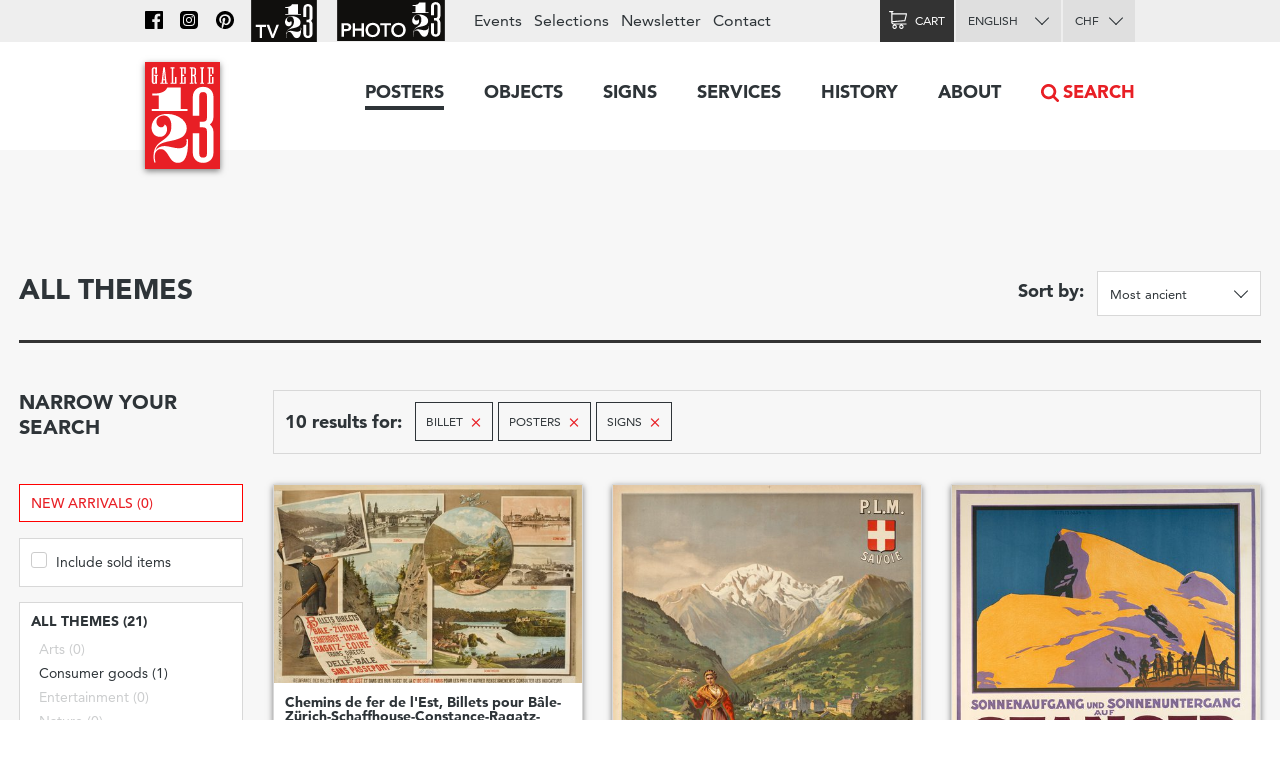

--- FILE ---
content_type: text/html; charset=utf-8
request_url: https://www.galerie123.com/en/original-vintage-poster/?query=Billet&genres=A&genres=P
body_size: 11233
content:
<!doctype html>
<html lang="en" itemscope itemtype="http://schema.org/Article">
<head>
  <meta charset="utf-8" />
  <meta name="description" content="" />
  <meta property="og:image" content="https://g123-media.sos-ch-gva-2.exoscale-cdn.com/filer_public/38/e8/38e82fa4-2238-45b2-b053-ff24e82bc393/galerie.jpg">
  <meta name="viewport" content="width=device-width, initial-scale=1.0, minimum-scale=0.75, maximum-scale=1.66" />
  <meta http-equiv="X-UA-Compatible" content="IE=edge,chrome=1">
  
  <script src="https://unpkg.com/htmx.org@1.6.1" integrity="sha384-tvG/2mnCFmGQzYC1Oh3qxQ7CkQ9kMzYjWZSNtrRZygHPDDqottzEJsqS4oUVodhW" crossorigin="anonymous"></script>
  

  <title>Vintage posters –  Billet – Galerie 1 2 3</title>

  
  <link rel="alternate" hreflang="fr" href="https://galerie123.com/fr/affiche-ancienne-originale/" />

  <link rel="apple-touch-icon" sizes="180x180" href="/static/icons/apple-touch-icon.png">
  <link rel="icon" type="image/png" href="/static/icons/favicon-32x32.png" sizes="32x32">
  <link rel="icon" type="image/png" href="/static/icons/favicon-16x16.png" sizes="16x16">
  <link rel="manifest" href="/static/icons/manifest.json">
  <link rel="mask-icon" href="/static/icons/safari-pinned-tab.svg" color="#5bbad5">
  <meta name="theme-color" content="#ffffff">


  <script>
    document.documentElement.className = 'js loading';
    window.cms_config = {
      mediaURL: '/media/cms/',
      trans: {}
    };
  </script>

  <link rel="stylesheet" href="/static/CACHE/css/output.994ddacee473.css" type="text/css">
  <link rel="stylesheet" href="/static/CACHE/css/output.31145caec55a.css" type="text/css">
  <meta name="google-site-verification" content="THbEfxxBy9zMjB5TQd3-JHiADzF56do3bKxABexbZNY" />
  

  
<style type="text/css">
.disabled {
    opacity: 0.5;
}
</style>


  
</head>

<body>
  
  <header class="header-block block">
  <a class="logo-thumb thumb" href="/"></a>
  <a class="burger-button button @3-hidden" href="#navigation"><span class="@1-shown">Menu</span></a>
</header>

  

<form method="get" action="." class="wide-grid-block grid-block block" id="articles-search-form">
    <div class="grid-1/1 @2-grid-3/4 block">
        <h2>All themes</h2>
    </div

    ><div class="grid-1/1 @2-grid-1/4 block right-align">
        <label class="inline-block bold-inline-label text-5" for="sort">Sort by: </label>
        <label class="inline-block select-button button" for="sort">
            <select name="sort" id="sort">
                <option selected value="date">Most ancient</option>
                <option  value="-date">Most recent</option>
                <option  value="price">Price : Low to High</option>
                <option  value="-price">Price : High to Low</option>
            </select>
        </label>
    </div>

    <hr class="grid-1/1" style="margin-bottom: 2rem">

	<div class="grid-1/1 @2-grid-1/4 @3-grid-1/5 block">
        <h4>Narrow your search</h4>
        
        <input type="hidden" name="query" value="Billet">
        
        
    </div

	><div class="grid-1/1 @2-grid-3/4 @3-grid-4/5 transparent box-block block">
        <label class="text-5 bold-inline-label inline-block">10 results
        
        for:</label>
        <ul class="inline-block inline-index index">
           	
		   	<li>
		   		<span class="transparent tag-button button">
		   			Billet
		   			<a class="red-color remove-icon text-8" href="?genres=A&amp;genres=P">×</a>
		   		</span>
		   	</li>
			
		   	<li>
		   		<span class="transparent tag-button button">
		   			Posters
		   			<a class="red-color remove-icon text-8" href="?query=Billet&amp;genres=P">×</a>
		   		</span>
		   	</li>
			
		   	<li>
		   		<span class="transparent tag-button button">
		   			Signs
		   			<a class="red-color remove-icon text-8" href="?query=Billet&amp;genres=A">×</a>
		   		</span>
		   	</li>
			
        </ul>
        

    </div

    ><div class="grid-1/1 @2-hidden block">
    	<a class="do-button button block" href="#filters">
	    	<span class="on-hidden">Display categories and filters</span>
	    	<span class="on-shown">Hide categories and filters</span>
    	</a>
    </div

    ><div class="grid-1/1 @2-grid-1/4 @3-grid-1/5 filters-toggle-block toggle-block block toggleable" id="filters">
    	



<a class="box-block block text-13 color-red" href="?query=Billet&amp;genres=A&amp;genres=P&amp;new=only">New arrivals (0)</a>

<div class="less-spaced-box-block box-block block">
    <label class="text-12 checkbox-label" for="form-sold">
        <input id="form-sold"  type="checkbox" name="include-sold" value="1" /> Include sold items
    </label>
</div>

<div class="less-spaced-box-block box-block block">

    
    <h3 class="text-7">All themes (21)</h3>
    
    

<ul class="tree-index index">
    
    <li class="disabled">
        <label class="tree-label label text-12 disabled" for="theme-104">
            <input  type="radio" name="theme" value="arts-104" id="theme-104"> Arts (0)
        </label>
        
    </li>
    
    <li >
        <label class="tree-label label text-12" for="theme-101">
            <input  type="radio" name="theme" value="consumer-goods-101" id="theme-101"> Consumer goods (1)
        </label>
        
    </li>
    
    <li class="disabled">
        <label class="tree-label label text-12 disabled" for="theme-105">
            <input  type="radio" name="theme" value="entertainment-105" id="theme-105"> Entertainment (0)
        </label>
        
    </li>
    
    <li class="disabled">
        <label class="tree-label label text-12 disabled" for="theme-114">
            <input  type="radio" name="theme" value="nature-114" id="theme-114"> Nature (0)
        </label>
        
    </li>
    
    <li class="disabled">
        <label class="tree-label label text-12 disabled" for="theme-106">
            <input  type="radio" name="theme" value="science-106" id="theme-106"> Science (0)
        </label>
        
    </li>
    
    <li >
        <label class="tree-label label text-12" for="theme-103">
            <input  type="radio" name="theme" value="society-103" id="theme-103"> Society (1)
        </label>
        
    </li>
    
    <li >
        <label class="tree-label label text-12" for="theme-102">
            <input  type="radio" name="theme" value="sport-102" id="theme-102"> Sport (1)
        </label>
        
    </li>
    
    <li >
        <label class="tree-label label text-12" for="theme-100">
            <input  type="radio" name="theme" value="transportation-100" id="theme-100"> Transportation (5)
        </label>
        
    </li>
    
    <li >
        <label class="tree-label label text-12" for="theme-99">
            <input  type="radio" name="theme" value="travel-99" id="theme-99"> Travel (13)
        </label>
        
    </li>
    
</ul>
</div>

<div class="box-block block">
    <h3 class="text-7">Genres</h3>
    
    <label class="text-12  checkbox-label on" for="form-genres-A">
        <input id="form-genres-A" checked="checked" type="checkbox" name="genres" value="A" /> Posters (10)
    </label>

    
    <label class="text-12 disabled checkbox-label" for="form-genres-O">
        <input id="form-genres-O"  type="checkbox" name="genres" value="O" /> Objects (0)
    </label>

    
    <label class="text-12 disabled checkbox-label on" for="form-genres-P">
        <input id="form-genres-P" checked="checked" type="checkbox" name="genres" value="P" /> Signs (0)
    </label>

    

</div>



<div class="spaced-box-block box-block block">
    <h3 class="text-7">Price (CHF)</h3>

    
    <label class="text-12 checkbox-label" for="form-price-range-10-1000">
        <input  id="form-price-range-10-1000"  name="price_ranges" type="checkbox" value="10-1000" />
        From 10 to 1000.–
    </label>
    
    <label class="text-12 checkbox-label" for="form-price-range-1000-2000">
        <input  id="form-price-range-1000-2000"  name="price_ranges" type="checkbox" value="1000-2000" />
        From 1000 to 2000.–
    </label>
    
    <label class="text-12 checkbox-label disabled" for="form-price-range-2000-4000">
        <input disabled="disabled"  id="form-price-range-2000-4000"  name="price_ranges" type="checkbox" value="2000-4000" />
        From 2000 to 4000.–
    </label>
    
    <label class="text-12 checkbox-label disabled" for="form-price-range-4000-plus">
        <input disabled="disabled"  id="form-price-range-4000-plus"  name="price_ranges" type="checkbox" value="4000-plus" />
        More than 4000.–
    </label>
    
</div>

<div class="box-block block">
    <h3 class="text-7">Country</h3>

    
    <label class="checkbox-label text-12 " for="form-countries-274">
        <input id="form-countries-274"  name="countries" type="checkbox"  value="switzerland-274"/>
        Switzerland
	</label>
    
    <label class="checkbox-label text-12 " for="form-countries-271">
        <input id="form-countries-271"  name="countries" type="checkbox"  value="france-271"/>
        France
	</label>
    
    <label class="checkbox-label text-12 disabled" for="form-countries-289">
        <input id="form-countries-289"  name="countries" type="checkbox" disabled value="italy-289"/>
        Italy
	</label>
    
    <label class="checkbox-label text-12 disabled" for="form-countries-272">
        <input id="form-countries-272"  name="countries" type="checkbox" disabled value="usa-272"/>
        USA
	</label>
    
    <label class="checkbox-label text-12 disabled" for="form-countries-280">
        <input id="form-countries-280"  name="countries" type="checkbox" disabled value="united-kingdom-280"/>
        United Kingdom
	</label>
    

    
</div>

<div class="box-block block">
    <h3 class="text-7">Style</h3>

    
    <label class="checkbox-label text-12 " for="form-styles-24">
        <input id="form-styles-24"  name="style" type="checkbox"  value="belle-epoque-24"/>
        Belle Epoque
    </label>
    
    <label class="checkbox-label text-12 disabled" for="form-styles-28">
        <input id="form-styles-28"  name="style" type="checkbox" disabled value="art-nouveau-jugendstil-28"/>
        Art Nouveau, Jugendstil
    </label>
    
    <label class="checkbox-label text-12 " for="form-styles-23">
        <input id="form-styles-23"  name="style" type="checkbox"  value="art-deco-1930-23"/>
        Art Deco 1930
    </label>
    
    <label class="checkbox-label text-12 " for="form-styles-25">
        <input id="form-styles-25"  name="style" type="checkbox"  value="avant-garde-25"/>
        Avant-garde
    </label>
    
    <label class="checkbox-label text-12 " for="form-styles-30">
        <input id="form-styles-30"  name="style" type="checkbox"  value="object-style-sachplakat-30"/>
        Object Style Sachplakat
    </label>
    
    <label class="checkbox-label text-12 " for="form-styles-22">
        <input id="form-styles-22"  name="style" type="checkbox"  value="50s-22"/>
        50&#x27;s
    </label>
    
    <label class="checkbox-label text-12 disabled" for="form-styles-29">
        <input id="form-styles-29"  name="style" type="checkbox" disabled value="swiss-style-29"/>
        Swiss Style
    </label>
    
    <label class="checkbox-label text-12 " for="form-styles-26">
        <input id="form-styles-26"  name="style" type="checkbox"  value="60s-and-70s-26"/>
        60&#x27;s and 70&#x27;s
    </label>
    
    <label class="checkbox-label text-12 disabled" for="form-styles-27">
        <input id="form-styles-27"  name="style" type="checkbox" disabled value="contemporary-27"/>
        Contemporary
    </label>
    
</div>

<div class="box-block block">
    <h3 class="text-7">Format</h3>

    
    <label class="checkbox-label text-12 " for="form-format-28">
        <input id="form-format-28"  name="format" type="checkbox"  value="landscape-28"/>
        Landscape
    </label>
    
    <label class="checkbox-label text-12 disabled" for="form-format-23">
        <input id="form-format-23"  name="format" type="checkbox" disabled value="small-23"/>
        Small
    </label>
    
    <label class="checkbox-label text-12 " for="form-format-24">
        <input id="form-format-24"  name="format" type="checkbox"  value="touristic-65x100-24"/>
        Touristic (65x100)
    </label>
    
    <label class="checkbox-label text-12 " for="form-format-29">
        <input id="form-format-29"  name="format" type="checkbox"  value="plm-78x108-29"/>
        PLM (78x108)
    </label>
    
    <label class="checkbox-label text-12 " for="form-format-25">
        <input id="form-format-25"  name="format" type="checkbox"  value="swiss-90x128-25"/>
        Swiss (90x128)
    </label>
    
    <label class="checkbox-label text-12 disabled" for="form-format-30">
        <input id="form-format-30"  name="format" type="checkbox" disabled value="italian-100x140-30"/>
        Italian (100x140)
    </label>
    
    <label class="checkbox-label text-12 disabled" for="form-format-26">
        <input id="form-format-26"  name="format" type="checkbox" disabled value="french-120x160-26"/>
        French (120x160)
    </label>
    
    <label class="checkbox-label text-12 disabled" for="form-format-27">
        <input id="form-format-27"  name="format" type="checkbox" disabled value="oversize-27"/>
        Oversize
    </label>
    
    <label class="checkbox-label text-12 disabled" for="form-format-22">
        <input id="form-format-22"  name="format" type="checkbox" disabled value="other-format-22"/>
        Other format
    </label>
    
</div>


<div class="box-block block">
    <h3 class="text-6">Artists</h3>
    <a class="black-color do-button button" href="/en/artists/">All artists</a>
    <ul class="index" style="margin-top:0">
        
        <li><a class="text-12 black-color" href="/en/artists/12334/roger-broders-original-vintage-poster/">Roger BRODERS</a></li>
        
        <li><a class="text-12 black-color" href="/en/artists/12209/donald-brun-original-vintage-poster/">Donald BRUN</a></li>
        
        <li><a class="text-12 black-color" href="/en/artists/12946/leonetto-cappiello-original-vintage-poster/">Leonetto CAPPIELLO</a></li>
        
        <li><a class="text-12 black-color" href="/en/artists/13257/emil-cardinaux-original-vintage-poster/">Emil CARDINAUX</a></li>
        
        <li><a class="text-12 black-color" href="/en/artists/12967/am-cassandre-original-vintage-poster/">A.M. CASSANDRE</a></li>
        
        <li><a class="text-12 black-color" href="/en/artists/12921/noel-fontanet-original-vintage-poster/">Noel FONTANET</a></li>
        
        <li><a class="text-12 black-color" href="/en/artists/13443/keith-haring-original-vintage-poster/">Keith HARING</a></li>
        
        <li><a class="text-12 black-color" href="/en/artists/15251/herbert-leupin-original-vintage-poster/">Herbert LEUPIN</a></li>
        
        <li><a class="text-12 black-color" href="/en/artists/15005/erik-nitsche-original-vintage-poster/">Erik NITSCHE</a></li>
        
        <li><a class="text-12 black-color" href="/en/artists/13327/martin-peikert-original-vintage-poster/">Martin PEIKERT</a></li>
        
        <li><a class="text-12 black-color" href="/en/artists/18599/ernest-pizzotti-original-vintage-poster/">Ernest PIZZOTTI</a></li>
        
    </ul>
</div>





<div class="box-block block">
    <h3 class="text-7">Year of printing</h3>

    
    <label class="checkbox-label text-12 " for="range_count-1860-1913">
        <input  id="range_count-1860-1913"  name="years_ranges" type="checkbox" value="1860-1913" />
        Entre 1860 et 1913
	</label>
    
    <label class="checkbox-label text-12 " for="range_count-1914-1939">
        <input  id="range_count-1914-1939"  name="years_ranges" type="checkbox" value="1914-1939" />
        Entre 1914 et 1939
	</label>
    
    <label class="checkbox-label text-12 " for="range_count-1940-1959">
        <input  id="range_count-1940-1959"  name="years_ranges" type="checkbox" value="1940-1959" />
        Entre 1940 et 1959
	</label>
    
    <label class="checkbox-label text-12 " for="range_count-1960-1979">
        <input  id="range_count-1960-1979"  name="years_ranges" type="checkbox" value="1960-1979" />
        Entre 1960 et 1979
	</label>
    
    <label class="checkbox-label text-12 disabled" for="range_count-1980-2010">
        <input disabled="disabled" id="range_count-1980-2010"  name="years_ranges" type="checkbox" value="1980-2010" />
        Entre 1980 et 2010
	</label>
    

    
	<label class="select-button button">
        <select id="year" name="year">
	        <option  value="">Choose a year</option>
            
            
            <option  value="2025">2025</option>
            
            <option  value="2024">2024</option>
            
            <option  value="2022">2022</option>
            
            <option  value="2021">2021</option>
            
            <option  value="2019">2019</option>
            
            <option  value="2018">2018</option>
            
            <option  value="2016">2016</option>
            
            <option  value="2015">2015</option>
            
            <option  value="2014">2014</option>
            
            <option  value="2013">2013</option>
            
            <option  value="2012">2012</option>
            
            <option  value="2011">2011</option>
            
            <option  value="2010">2010</option>
            
            <option  value="2009">2009</option>
            
            <option  value="2008">2008</option>
            
            <option  value="2007">2007</option>
            
            <option  value="2006">2006</option>
            
            <option  value="2005">2005</option>
            
            <option  value="2004">2004</option>
            
            <option  value="2003">2003</option>
            
            <option  value="2002">2002</option>
            
            <option  value="2001">2001</option>
            
            <option  value="2000">2000</option>
            
            <option  value="1999">1999</option>
            
            <option  value="1998">1998</option>
            
            <option  value="1997">1997</option>
            
            <option  value="1996">1996</option>
            
            <option  value="1995">1995</option>
            
            <option  value="1994">1994</option>
            
            <option  value="1993">1993</option>
            
            <option  value="1992">1992</option>
            
            <option  value="1991">1991</option>
            
            <option  value="1990">1990</option>
            
            <option  value="1989">1989</option>
            
            <option  value="1988">1988</option>
            
            <option  value="1987">1987</option>
            
            <option  value="1986">1986</option>
            
            <option  value="1985">1985</option>
            
            <option  value="1984">1984</option>
            
            <option  value="1983">1983</option>
            
            <option  value="1982">1982</option>
            
            <option  value="1981">1981</option>
            
            <option  value="1980">1980</option>
            
            <option  value="1979">1979</option>
            
            <option  value="1978">1978</option>
            
            <option  value="1977">1977</option>
            
            <option  value="1976">1976</option>
            
            <option  value="1975">1975</option>
            
            <option  value="1974">1974</option>
            
            <option  value="1973">1973</option>
            
            <option  value="1972">1972</option>
            
            <option  value="1971">1971</option>
            
            <option  value="1970">1970</option>
            
            <option  value="1969">1969</option>
            
            <option  value="1968">1968</option>
            
            <option  value="1967">1967</option>
            
            <option  value="1966">1966</option>
            
            <option  value="1965">1965</option>
            
            <option  value="1964">1964</option>
            
            <option  value="1963">1963</option>
            
            <option  value="1962">1962</option>
            
            <option  value="1961">1961</option>
            
            <option  value="1960">1960</option>
            
            <option  value="1959">1959</option>
            
            <option  value="1958">1958</option>
            
            <option  value="1957">1957</option>
            
            <option  value="1956">1956</option>
            
            <option  value="1955">1955</option>
            
            <option  value="1954">1954</option>
            
            <option  value="1953">1953</option>
            
            <option  value="1952">1952</option>
            
            <option  value="1951">1951</option>
            
            <option  value="1950">1950</option>
            
            <option  value="1949">1949</option>
            
            <option  value="1948">1948</option>
            
            <option  value="1947">1947</option>
            
            <option  value="1946">1946</option>
            
            <option  value="1945">1945</option>
            
            <option  value="1944">1944</option>
            
            <option  value="1943">1943</option>
            
            <option  value="1942">1942</option>
            
            <option  value="1941">1941</option>
            
            <option  value="1940">1940</option>
            
            <option  value="1939">1939</option>
            
            <option  value="1938">1938</option>
            
            <option  value="1937">1937</option>
            
            <option  value="1936">1936</option>
            
            <option  value="1935">1935</option>
            
            <option  value="1934">1934</option>
            
            <option  value="1933">1933</option>
            
            <option  value="1932">1932</option>
            
            <option  value="1931">1931</option>
            
            <option  value="1930">1930</option>
            
            <option  value="1929">1929</option>
            
            <option  value="1928">1928</option>
            
            <option  value="1927">1927</option>
            
            <option  value="1926">1926</option>
            
            <option  value="1925">1925</option>
            
            <option  value="1924">1924</option>
            
            <option  value="1923">1923</option>
            
            <option  value="1922">1922</option>
            
            <option  value="1921">1921</option>
            
            <option  value="1920">1920</option>
            
            <option  value="1919">1919</option>
            
            <option  value="1918">1918</option>
            
            <option  value="1917">1917</option>
            
            <option  value="1916">1916</option>
            
            <option  value="1915">1915</option>
            
            <option  value="1914">1914</option>
            
            <option  value="1913">1913</option>
            
            <option  value="1912">1912</option>
            
            <option  value="1911">1911</option>
            
            <option  value="1910">1910</option>
            
            <option  value="1909">1909</option>
            
            <option  value="1908">1908</option>
            
            <option  value="1907">1907</option>
            
            <option  value="1906">1906</option>
            
            <option  value="1905">1905</option>
            
            <option  value="1904">1904</option>
            
            <option  value="1903">1903</option>
            
            <option  value="1902">1902</option>
            
            <option  value="1901">1901</option>
            
            <option  value="1900">1900</option>
            
            <option  value="1899">1899</option>
            
            <option  value="1898">1898</option>
            
            <option  value="1897">1897</option>
            
            <option  value="1896">1896</option>
            
            <option  value="1895">1895</option>
            
            <option  value="1894">1894</option>
            
            <option  value="1893">1893</option>
            
            <option  value="1892">1892</option>
            
            <option  value="1891">1891</option>
            
            <option  value="1890">1890</option>
            
            <option  value="1889">1889</option>
            
            <option  value="1888">1888</option>
            
            <option  value="1887">1887</option>
            
            <option  value="1885">1885</option>
            
            <option  value="1883">1883</option>
            
            <option  value="1882">1882</option>
            
            <option  value="1880">1880</option>
            
            <option  value="1876">1876</option>
            
            <option  value="1875">1875</option>
            
            <option  value="1794">1794</option>
            
            
        </select>
	</label>
    
</div>





    </div

    ><div class="grid-1/1 @2-grid-3/4 @3-grid-4/5 block">
        

		<div class="grid-block block" id="posters">
			<a class="grid-1/1 @1-grid-1/2 @3-grid-1/3 box-block block light-shadow" href="/en/original-vintage-poster/40216/chemins-de-fer-de-lest-billets-pour-b%C3%A2le-z%C3%BCrich-schaffhouse-constance-ragatz-coire/"><img src="https://g123-media.sos-ch-gva-2.exoscale-cdn.com/filer_public_thumbnails/filer_public/31/5b/315b904b-6465-489b-80ed-02880c010602/chemins-de-fer-de-lest-billets-pour-bale-zurich-schaffhouse-constance-ragatz-coire-40216-basel-vintage-poster.jpg__480x0_q85_subsampling-2.jpg" width="480"><h3 class="text-11">Chemins de fer de l&#x27;Est, Billets pour Bâle-Zürich-Schaffhouse-Constance-Ragatz-Coire</h3><p class="text-12">circa 1895 – Frédéric HUGO D&#x27;ALESI</p><p class="text-11 right-align">CHF 875.–</p></a><a class="grid-1/1 @1-grid-1/2 @3-grid-1/3 box-block block light-shadow" href="/en/original-vintage-poster/45029/brides-les-bains-et-salins-moutiers-billets-%C3%A0-prix-r%C3%A9duits/"><img src="https://g123-media.sos-ch-gva-2.exoscale-cdn.com/filer_public_thumbnails/filer_public/da/c5/dac58196-ed47-44d5-bf6e-1aaa05e4240c/brides-les-bains-et-salins-moutiers-billets-a-prix-reduits-45029-brides-les-bains-vintage-poster.jpg__480x0_q85_subsampling-2.jpg" width="480"><h3 class="text-11">Brides-les-Bains et Salins-Moutiers, billets à prix réduits</h3><p class="text-12">circa 1900 – Henri TANCONVILLE</p><p class="text-11 right-align">CHF 1240.–</p></a><a class="grid-1/1 @1-grid-1/2 @3-grid-1/3 box-block block light-shadow" href="/en/original-vintage-poster/57576/stanser-horn-titlis-combiniertes-billet-luzern/"><img src="https://g123-media.sos-ch-gva-2.exoscale-cdn.com/filer_public_thumbnails/filer_public/c4/fa/c4fa6504-77c8-4b79-a7e4-627df923a785/t3564_stanserhorn_tourisme_luzern_suisse_montagne_affiche_ancienne_originale.jpg__480x0_q85_subsampling-2.jpg" width="480"><h3 class="text-11">Stanser Horn, Titlis, Combiniertes Billet, Luzern</h3><p class="text-12">circa 1925 – ANONYMOUS</p><p class="text-11 right-align">CHF 1360.–</p></a><a class="grid-1/1 @1-grid-1/2 @3-grid-1/3 box-block block light-shadow" href="/en/original-vintage-poster/36160/pro-familia-la-famille-fait-la-force-du-pays/"><img src="https://g123-media.sos-ch-gva-2.exoscale-cdn.com/filer_public_thumbnails/filer_public/ef/d2/efd2a7ae-9756-42c8-8e9b-53932fc6c8c6/pro-familia-la-famille-fait-la-force-du-pays-36160-neuchatel-vintage-poster.jpg__480x0_q85_subsampling-2.jpg" width="480"><h3 class="text-11">Pro Familia, La famille fait la force du pays</h3><p class="text-12">circa 1935 – Alex BILLETER</p><p class="text-11 right-align">CHF 470.–</p></a><a class="grid-1/1 @1-grid-1/2 @3-grid-1/3 box-block block light-shadow" href="/en/original-vintage-poster/30644/5-billets-10-voyageurs-formez-un-groupe/"><img src="https://g123-media.sos-ch-gva-2.exoscale-cdn.com/filer_public_thumbnails/filer_public/fc/99/fc99c33a-eda1-42ad-84d8-a8e4a59baec9/5-billets-10-voyageurs-formez-un-groupe-30644-france-vintage-poster.jpg__480x0_q85_subsampling-2.jpg" width="480"><h3 class="text-11">5 billets, 10 voyageurs, formez un groupe!</h3><p class="text-12">1936 – Roland HUGON</p><p class="text-11 right-align">CHF 970.–</p></a><a class="grid-1/1 @1-grid-1/2 @3-grid-1/3 box-block block light-shadow" href="/en/original-vintage-poster/52292/sncf-joyeux-week-end-billets-de-week-end-avec-40-de-r%C3%A9duction/"><img src="https://g123-media.sos-ch-gva-2.exoscale-cdn.com/filer_public_thumbnails/filer_public/c2/0c/c20c66da-7a00-42c0-8dfa-e7def7ae3379/sncf-joyeux-week-end-billets-de-week-end-avec-40-de-reduction-a184200-affiche-ancienne.jpg__480x0_q85_subsampling-2.jpg" width="480"><h3 class="text-11">SNCF, Joyeux week-end, Billets de week-end avec 40% de réduction</h3><p class="text-12">1938 – Jean JACQUELIN</p><p class="text-11 right-align">CHF 690.–</p></a><a class="grid-1/1 @1-grid-1/2 @3-grid-1/3 box-block block light-shadow" href="/en/original-vintage-poster/41466/f%C3%AAte-des-vendanges-neuch%C3%A2tel/"><img src="https://g123-media.sos-ch-gva-2.exoscale-cdn.com/filer_public_thumbnails/filer_public/23/4f/234fa9b2-b0ef-47a3-aeec-c4d9f98e66d3/fete-des-vendanges-neuchatel-41466-fete-vintage-poster.jpg__480x0_q85_subsampling-2.jpg" width="480"><h3 class="text-11">Fête des Vendanges, Neuchâtel</h3><p class="text-12">1957 – Alex BILLETER</p><p class="text-11 right-align">CHF 590.–</p></a><a class="grid-1/1 @1-grid-1/2 @3-grid-1/3 box-block block light-shadow" href="/en/original-vintage-poster/46545/sncf-pour-les-principales-stations-fran%C3%A7aises-avec-le-train-billets-%C3%A0-prix-r%C3%A9duits/"><img src="https://g123-media.sos-ch-gva-2.exoscale-cdn.com/filer_public_thumbnails/filer_public/88/95/88959696-8f0b-4392-8ba7-79408d0cc402/sncf-pour-les-principales-stations-francaises-avec-le-train-billets-a-prix-reduits-a157100-affiche-ancienne.jpg__480x0_q85_subsampling-2.jpg" width="480"><h3 class="text-11">SNCF, Pour les principales stations françaises, Avec le Train, Billets à prix réduits</h3><p class="text-12">1960 – Josse NOEL</p><p class="text-11 right-align">CHF 640.–</p></a><a class="grid-1/1 @1-grid-1/2 @3-grid-1/3 box-block block light-shadow" href="/en/original-vintage-poster/45244/sbb-sonntags-billet/"><img src="https://g123-media.sos-ch-gva-2.exoscale-cdn.com/filer_public_thumbnails/filer_public/b4/56/b4566855-ce71-45ab-bfb5-a80f36520dbd/sbb-sonntags-billet-45244-cff-sbb.jpg__480x0_q85_subsampling-2.jpg" width="480"><h3 class="text-11">SBB, Sonntags billet</h3><p class="text-12">1966 – Donald BRUN</p><p class="text-11 right-align">CHF 970.–</p></a><a class="grid-1/1 @1-grid-1/2 @3-grid-1/3 box-block block light-shadow" href="/en/original-vintage-poster/31534/en-wagons-lits-avec-un-billet-de-2e-classe/"><img src="https://g123-media.sos-ch-gva-2.exoscale-cdn.com/filer_public_thumbnails/filer_public/ea/b9/eab9d698-9abd-435d-88c6-dd3a69223cf7/en-wagons-lits-avec-un-billet-de-2e-classe-31534-femme-vintage-poster.jpg__480x0_q85_subsampling-2.jpg" width="480"><h3 class="text-11">En wagons-lits avec un billet de 2e classe</h3><p class="text-12">1970 – G. BENARD</p><p class="text-11 right-align">CHF 790.–</p></a>
		</div>

		<hr/>
		<p class="text-13 center-align">10 results</p>

        

    </div>
</form>








   

<nav class="nav-block block popable" id="navigation">
	<ul class="nav-index index">
    	<li><a class="toggle-nav-button  nav-button button  active" href="#affiches-menu">Posters</a><div class="menu-block block popable text-9" id="affiches-menu"><div class="grid-block block"><div class="grid-1/1 @2-grid-1/5 block"><a class="do-button color-black button width-1/1" href="/en/original-vintage-poster/?new=only">New arrivals</a><a class="do-button color-black button width-1/1" href="/en/selections/">Our selections</a><ul class="link-index index"><li><a href="/en/selections/58/marylong-posters/">MaryLong posters</a></li><li><a href="/en/selections/26/ski-posters-winter-sports-posters/">Ski posters - Winter sports posters</a></li><li><a href="/en/selections/52/skiing-in-france-in-italy-and-through-the-alps/">Skiing in France, in Italy and through the Alps</a></li><li><a href="/en/selections/16/the-swissair-poster-collection/">The Swissair Poster Collection</a></li><li><a href="/en/selections/4/general-dynamics/">General Dynamics</a></li></ul></div

        ><div class="grid-1/1 @2-grid-1/5 block separated-block"><h2 class="text-6">Themes</h2><a class="do-button button width-1/1 color-red" href="/en/original-vintage-poster/">All posters</a><ul class="link-index index"><li><a href="/en/original-vintage-poster/?theme=travel-99">Travel</a></li><li><a href="/en/original-vintage-poster/?theme=transportation-100">Transportation</a></li><li><a href="/en/original-vintage-poster/?theme=consumer-goods-101">Consumer goods</a></li><li><a href="/en/original-vintage-poster/?theme=sport-102">Sport</a></li><li><a href="/en/original-vintage-poster/?theme=society-103">Society</a></li><li><a href="/en/original-vintage-poster/?theme=arts-104">Arts</a></li><li><a href="/en/original-vintage-poster/?theme=entertainment-105">Entertainment</a></li><li><a href="/en/original-vintage-poster/?theme=science-106">Science</a></li></ul></div

        ><div class="grid-1/2 @2-grid-1/5 block"><h3 class="text-6">Country</h3><ul class="link-index index"><li><a href="/en/original-vintage-poster/?countries=switzerland-274">Switzerland</a></li><li><a href="/en/original-vintage-poster/?countries=france-271">France</a></li><li><a href="/en/original-vintage-poster/?countries=italy-289">Italy</a></li><li><a href="/en/original-vintage-poster/?countries=usa-272">USA</a></li><li><a href="/en/original-vintage-poster/?countries=united-kingdom-280">United Kingdom</a></li></ul><h3 class="text-6">Price (CHF)</h3><ul class="link-index index"><li><a href="/en/original-vintage-poster/?price_ranges=10-1000">From 10 to 1000.–</a></li><li><a href="/en/original-vintage-poster/?price_ranges=1000-2000">From 1000 to 2000.–</a></li><li><a href="/en/original-vintage-poster/?price_ranges=2000-4000">From 2000 to 4000.–</a></li><li><a href="/en/original-vintage-poster/?price_ranges=4000-plus">More than 4000.–</a></li></ul><h2 class="text-6">Condition and value</h2><ul class="link-index index"><li><a href="/en/about/#descriptif">Description</a></li><li><a href="/en/about/#authenticite">Authenticity</a></li></ul></div

        ><div class="grid-1/2 @2-grid-1/5 block"><h3 class="text-6">Styles</h3><ul class="link-index index"><li><a href="/en/original-vintage-poster/?style=belle-epoque-24">Belle Epoque</a></li><li><a href="/en/original-vintage-poster/?style=art-nouveau-jugendstil-28">Art Nouveau, Jugendstil</a></li><li><a href="/en/original-vintage-poster/?style=art-deco-1930-23">Art Deco 1930</a></li><li><a href="/en/original-vintage-poster/?style=avant-garde-25">Avant-garde</a></li><li><a href="/en/original-vintage-poster/?style=object-style-sachplakat-30">Object Style Sachplakat</a></li><li><a href="/en/original-vintage-poster/?style=50s-22">50&#x27;s</a></li><li><a href="/en/original-vintage-poster/?style=swiss-style-29">Swiss Style</a></li><li><a href="/en/original-vintage-poster/?style=60s-and-70s-26">60&#x27;s and 70&#x27;s</a></li><li><a href="/en/original-vintage-poster/?style=contemporary-27">Contemporary</a></li></ul></div

        ><div class="grid-1/1 @2-grid-1/5 block "><h3 class="text-6">Artist</h3><a class="do-button button width-1/1 color-red" href="/en/artists/">All artists</a><ul class="link-index index"><li><a href="/en/artists/12334/roger-broders-original-vintage-poster/">Roger BRODERS</a></li><li><a href="/en/artists/12209/donald-brun-original-vintage-poster/">Donald BRUN</a></li><li><a href="/en/artists/12946/leonetto-cappiello-original-vintage-poster/">Leonetto CAPPIELLO</a></li><li><a href="/en/artists/13257/emil-cardinaux-original-vintage-poster/">Emil CARDINAUX</a></li><li><a href="/en/artists/12967/am-cassandre-original-vintage-poster/">A.M. CASSANDRE</a></li><li><a href="/en/artists/12921/noel-fontanet-original-vintage-poster/">Noel FONTANET</a></li><li><a href="/en/artists/13443/keith-haring-original-vintage-poster/">Keith HARING</a></li><li><a href="/en/artists/15251/herbert-leupin-original-vintage-poster/">Herbert LEUPIN</a></li><li><a href="/en/artists/15005/erik-nitsche-original-vintage-poster/">Erik NITSCHE</a></li><li><a href="/en/artists/13327/martin-peikert-original-vintage-poster/">Martin PEIKERT</a></li><li><a href="/en/artists/18599/ernest-pizzotti-original-vintage-poster/">Ernest PIZZOTTI</a></li></ul></div></div></div></li><li><a class="  nav-button button " href="/en/objects/">Objects</a></li><li><a class="  nav-button button " href="/en/signs/">Signs</a></li><li><a class="toggle-nav-button  nav-button button " href="#submenu-0-4">Services</a><div class="submenu-block menu-block block popable text-9" id="submenu-0-4"><div class="grid-block block"><ul class="link-index index grid-1/1 block grid-block"><li class="grid-1/1 @2-grid-1/4 block"><a class=" text-6" href="/en/backing-on-linen/mounting-and-restoration/">Mounting and restoration</a></li><li class="grid-1/1 @2-grid-1/4 block"><a class=" text-6" href="/en/backing-on-linen/expertise/">expertise</a></li><li class="grid-1/1 @2-grid-1/4 block"><a class=" text-6" href="/en/backing-on-linen/framing/">framing</a></li><li class="grid-1/1 @2-grid-1/4 block"><a class=" text-6" href="/en/backing-on-linen/delivery/">Delivery</a></li><li class="grid-1/1 @2-grid-1/4 block"><a class=" text-6" href="/en/backing-on-linen/advice_faq/">advice & faq</a></li></ul></div></div></li><li><a class="toggle-nav-button  nav-button button " href="#submenu-0-5">History</a><div class="submenu-block menu-block block popable text-9" id="submenu-0-5"><div class="grid-block block"><ul class="link-index index grid-1/1 block grid-block"><li class="grid-1/1 @2-grid-1/4 block"><a class=" text-6" href="/en/poster-history/travel-poster/">Travel Poster</a></li><li class="grid-1/1 @2-grid-1/4 block"><a class=" text-6" href="/en/poster-history/advertising-poster/">Advertising poster</a></li><li class="grid-1/1 @2-grid-1/4 block"><a class=" text-6" href="/en/poster-history/swiss-poster-history/">SWISS POSTER</a></li><li class="grid-1/1 @2-grid-1/4 block"><a class=" text-6" href="/en/poster-history/swiss-size-weltformat-format-mondial/">Swiss size - Weltformat</a></li></ul></div></div></li><li><a class="toggle-nav-button  nav-button button " href="#submenu-0-6">About</a><div class="submenu-block menu-block block popable text-9" id="submenu-0-6"><div class="grid-block block"><ul class="link-index index grid-1/1 block grid-block"><li class="grid-1/1 @2-grid-1/4 block"><a class=" text-6" href="/en/about/galerie-1-2-3/">The Galerie 1 2 3</a></li><li class="grid-1/1 @2-grid-1/4 block"><a class=" text-6" href="/en/about/original-vintage-poster/">Original poster</a></li><li class="grid-1/1 @2-grid-1/4 block"><a class=" text-6" href="/en/about/press-review/">Press review</a></li><li class="grid-1/1 @2-grid-1/4 block"><a class=" text-6" href="/en/about/web-archive/">The web archive</a></li></ul></div></div></li><li class="@3-shown"><a class="search-nav-button nav-button button icon" href="#search">Search</a></li><li class="@3-hidden grid-block block"><div class="grid-1/2 block"><label class="alt-select-button select-button button" for="lang-select-main"><select class="nav-select" id="lang-select-main"><option value="/fr/affiche-ancienne-originale/" >Français</option><option value="/en/original-vintage-poster/" selected="selected">English</option></select></label></div><div class="grid-1/2 block"><form class="select-form" method="post" action="/set-currency/" id="currency-form-main"><label class="alt-select-button select-button button" for="curr-select-main"><select class="nav-select" name="currency_code" id="curr-select-main"><option  value="GBP">GBP</option><option  value="EUR">EUR</option><option selected="selected" value="CHF">CHF</option><option  value="USD">USD</option></select></label><input type="hidden" name="csrfmiddlewaretoken" value="kQr5hWO3kskE1IVk2heFFJGEgKJWFZRSovB2QfaKNImLnVAtgmawSxtkvHTv8tY5"><input type="hidden" name="next" value="/en/original-vintage-poster/"></form></div></li>
	</ul>

	<div class="bar-block block">
		<div class="site-block block right-align">
			<ul class="bar-index index text-9 @3-shown">
				<li><a class="icon nav-fb-icon" href="http://www.facebook.com/galerie123"></a></li><li><a class="icon nav-ig-icon" href="https://www.instagram.com/swiss.posters.galerie.1.2.3/"></a></li><li><a class="icon nav-pi-icon" href="http://www.pinterest.com/galerie123/"></a></li><li><a class="icon nav-yt-icon" href="https://www.youtube.com/user/123galerie/videos"></a></li><li><a class="icon nav-p123-icon" href="https://www.photo123.ch/en"></a></li><li><a href="/en/events/">Events</a></li><li><a href="/en/selections/">Selections</a></li><li class="@4-shown"><a href="/en/newsletter/">Newsletter</a></li><li><a href="/en/contact/">Contact</a></li>
			</ul>

			<a class="icon nav-p123-icon @3-hidden" href="https://photo123.ch/en"></a><a class="alt-button button cart-icon cart-button icon " id="cart-button" href="/en/cart/checkout/"><span class="@1-shown">Cart</span><span class="cart-badge badge">0</span></a><label class="alt-select-button select-button button @3-shown" for="lang-select-footer"><select class="nav-select" id="lang-select-footer"><option value="/fr/affiche-ancienne-originale/" >Français</option><option value="/en/original-vintage-poster/" selected="selected">English</option></select></label><form class="select-form @3-shown" method="post" action="/set-currency/" id="currency-form-mobile"><label class="alt-select-button select-button button" for="curr-select-mobile"><select class="nav-select" name="currency_code" id="curr-select-mobile"><option  value="GBP">GBP</option><option  value="EUR">EUR</option><option selected="selected" value="CHF">CHF</option><option  value="USD">USD</option></select></label><input type="hidden" name="csrfmiddlewaretoken" value="kQr5hWO3kskE1IVk2heFFJGEgKJWFZRSovB2QfaKNImLnVAtgmawSxtkvHTv8tY5"><input type="hidden" name="next" value="/en/original-vintage-poster/"></form>
		</div>
	</div>

	<a class="search-nav-button search-thumb thumb @3-hidden" href="#search">Recherche</a>
</nav>





  

<nav class="button-section-block section-block block">
	<div class="grid-block block">
		<a class="grid-1/2 @1-grid-1/3 @2-grid-1/5 block center-align" href="/en/backing-on-linen/delivery/">
			<div class="truck-icon-thumb icon-thumb thumb big block"></div>
			<p class="text-9">Delivery</p>
		</a

		><a class="grid-1/2 @1-grid-1/3 @2-grid-1/5 block center-align" href="/en/payment-means/">
			<div class="card-icon-thumb icon-thumb thumb big block"></div>
			<p class="text-9">Method of payment</p>
		</a

		><a class="grid-1/2 @1-grid-1/3 @2-grid-1/5 block center-align" href="/en/privacy-policy/">
			<div class="chest-icon-thumb icon-thumb thumb big block"></div>
			<p class="text-9">Privacy policy</p>
		</a

		><a class="grid-1/2 @1-grid-1/3 @2-grid-1/5 block center-align" href="/en/terms-and-conditions/">
			<div class="stamp-icon-thumb icon-thumb thumb big block"></div>
			<p class="text-9">Terms and conditions</p>
		</a

		><a class="grid-1/2 @1-grid-1/3 @2-grid-1/5 block center-align" href="/en/contact/">
			<div class="phone-icon-thumb icon-thumb thumb big block"></div>
			<p class="text-9">+41 22 786 1611</p>
		</a>
	</div>
</nav>



<footer class="footer-section-block section-block block text-12">
	<div class="grid-block block">
		<div class="grid-1/2 @1-grid-1/3 @2-grid-1/5 block">
			<h2 class="text-5">Posters</h2>
			<ul class="link-index index">
				<li><a href="/en/original-vintage-poster/?new=only">New arrivals</a></li>
				<li><a href="/en/selections/">Our selections</a></li>
			</ul>
			<a href="/en/selections/" class="do-button button small">All selections</a>
			<h3 class="text-7">Themes</h3>
			<a href="/en/original-vintage-poster/" class="do-button button small">All posters</a>
			<h3 class="text-7"><a href="/en/about/">About posters</a></h3>
			<ul class="link-index index">
				<li><a href="/en/about/#descriptif">Description</a></li>
				<li><a href="/en/about/#authenticite">Authenticity</a></li>
			</ul>
		</div

		><div class="grid-1/2 @1-grid-1/3 @2-grid-1/5 block">
			<h2 class="text-5">Objets</h2>
			<ul class="link-index index">
				
				<li><a href="/en/objects/?genres=O">3D objects</a></li>
				<li><a href="/en/objects/?genres=P">Enamel signs</a></li>
			</ul>
		</div

		><div class="grid-1/2 @1-grid-1/3 @2-grid-1/5 block">
			<h2 class="text-5">Services</h2>
			<h3 class="text-7">Mounting and conservation</h3>
			<ul class="link-index index">
				<li><a href="/en/backing-on-linen/#entoilages">Museum mountings</a></li>
			</ul>
			<h3 class="text-7">Restoration</h3>
			<ul class="link-index index">
				<li><a href="/en/backing-on-linen/#restauration">Restoration studio</a></li>
			</ul>
		</div

		><div class="grid-1/2 @1-grid-1/3 @2-grid-1/5 block">
			<h2 class="text-5">About</h2>
			<ul class="link-index index">
				<li><a href="/en/original-vintage-poster/">Galerie 1 2 3 collection posters</a></li>
				<li><a href="/en/about/">Galerie 1 2 3</a></li>
			</ul>
			<h3 class="text-7">Technique and history</h3>
			<ul class="link-index index">
				<li><a href="/en/about/#techniques">Printing techniques</a></li>
				<li><a href="/en/poster-history/">History</a></li>
			</ul>
		</div

		><div class="grid-1/2 @1-grid-1/3 @2-grid-1/5 block">
			<h2 class="text-5"><a href="/en/contact/">Galerie 1 2 3</a></h2>
			<address class="text-12">
			Rue des Eaux-Vives 4<br/>
			1207 Genève<br/>
			Suisse
			</address>
			<ul class="link-index index">
				<li><a href="mailto:info@galerie123.com">info@galerie123.com</a></li>
				<li><a href="tel:0041227861611">+41 22 786 1611</a></li>
			</ul>
			<ul class="link-index index">
				<li><a href="/en/contact/">Contact</a></li>
			</ul>
			<ul class="link-index index">

				<li><a href="/en/newsletter/">Newsletter</a></li>
				<li><a href="/en/events/">Events</a></li>
			</ul>
			<ul class="link-index index">
				<li><a class="fb-icon icon" href="http://www.facebook.com/galerie123">Facebook</a></li>
				<li><a class="pi-icon icon" href="http://www.pinterest.com/galerie123/">Pinterest</a></li>
				<li><a class="yt-icon icon" href="https://www.youtube.com/user/123galerie/videos">Youtube</a></li>
			</ul>
		</div>
	</div>
</footer>

  


  

  <script title="polyfills">
    if (!window.WeakMap) {
      if (window.console) { console.log('Polyfill: WeakMap'); }
        document.write(unescape('%3Cscript src="/static/polyfills/weakmap/weakmap.js"%3E%3C/script%3E'));
    }

    if (!window.Promise) {
        if (window.console) { console.log('Polyfill: Promise'); }
        document.write(unescape('%3Cscript src="/static/polyfills/promise/es6-promise.auto.min.js"%3E%3C/script%3E'));
    }

    if (!window.Symbol) {
        if (window.console) { console.log('Polyfill: Symbol'); }
        document.write(unescape('%3Cscript src="/static/polyfills/symbol/symbol.js"%3E%3C/script%3E'));
    }
  </script>

  <script src="/static/CACHE/js/output.b9b11250ae98.js"></script>

  

  
<script>
    jQuery('#sort, #country, #year')

    .on('change', function(e){
        window.location = jQuery(this).val();
    });

</script>

<script>
(function(){
    var form = jQuery('#articles-search-form');
    form.on('change', 'input,select', function(e) {
        form.get(0).submit();
    });
})();
</script>
<script src="/static/js/masonry.js"></script>
<script>
(function(window) {
	"use strict";

	// Wait for images to load
	window.addEventListener('load', function(e) {
		// init with selector
		var masonry = new Masonry( '#posters', {
		  itemSelector: '.box-block',
		  columnWidth: '.box-block',
		  gutter: 0
		});
	});
})(this);
</script>
<script title="language">
(function(){
    jQuery(document).ready(function($) {
        jQuery('#lang-select-main').on('change', function(e) {
            window.location.href = jQuery('#lang-select-main').val();
        });
    });
})();
</script>

<script title="currency">
(function(){
    jQuery(document)
    .on('change', '[name="currency_code"]', function(e) {
        jQuery(e.target).parents('form').get(0).submit();
    });
})();
</script>

<script title="language">
(function(){
    jQuery(document).ready(function($) {
        jQuery('#lang-select-footer').on('change', function(e) {
            window.location.href = jQuery('#lang-select-footer').val();
        });
    });
})();
</script>
<script type="text/html" id="search-template">
<div class="search-block toggle-block block toggleable" id="search">
	<form class="uniform-block block" action="/en/original-vintage-poster/" method="get">
		<input class="search-input" name="query" value="Billet" type="search" id="search-input" placeholder="Swissair, Cappiello, Mountains, etc.">
		<input class="search-thumb thumb" type="submit">
		<input type="hidden" name="source" value="searchform">
	</form>
</div>
</script>
<script title="search">
(function(window) {
	"use strict";

	var dom  = window.dom;
	var body = jQuery(document.body);

	function insertSearch() {
		var template = document.getElementById('search-template');
		var fragment = dom.fragmentFromHTML(template.innerHTML);
		jQuery('header').after(fragment);
	}

	jQuery(document).ready(function(e) {
		var input = document.getElementById('search');
		if (!input) {
			insertSearch();
			body.on('activate', '#search', function(e) {
				var input = document.getElementById('search-input');
				input.focus();
			});
		}
		else {
			body.on('click', 'a[href="#search"]', function(e) {
				var input = document.getElementById('search');
				e.preventDefault();
				input.focus();
			});
		}
	});
})(this);
</script>

  

  



<script src="/static//js/font-tracking.js"></script>

  
  <script async src="https://www.googletagmanager.com/gtag/js?id=UA-26256624-1"></script>
  <script>
    window.dataLayer = window.dataLayer || [];
    function gtag(){dataLayer.push(arguments);}
    gtag('js', new Date());
    gtag('config', 'UA-26256624-1');
    gtag('config', 'G-0MWQ8MTN3N'); // ga4
  </script>
  
</body>
</html>


--- FILE ---
content_type: text/css
request_url: https://www.galerie123.com/static/CACHE/css/output.31145caec55a.css
body_size: 21445
content:
@font-face{font-family:Avenir;font-weight:400;src:url(/static/fonts/1475524/f7924a2e-e8f5-4ac9-b0aa-167399cc2659.eot?#iefix);src:url(/static/fonts/1475524/f7924a2e-e8f5-4ac9-b0aa-167399cc2659.eot?#iefix) format("eot"),url(/static/fonts/1475524/69473750-4214-45b1-856b-06e8f8de2086.woff2) format("woff2"),url(/static/fonts/1475524/57cea7be-0fae-457e-83f0-b7375aabb3f9.woff) format("woff"),url(/static/fonts/1475524/52268057-f4bb-4b06-9ff8-a78b7acd62b1.ttf) format("truetype")}@font-face{font-family:Avenir;font-weight:400;font-style:italic;src:url(/static/fonts/1475530/e01c57cf-d060-46af-b133-26de5ee92e76.eot?#iefix);src:url(/static/fonts/1475530/e01c57cf-d060-46af-b133-26de5ee92e76.eot?#iefix) format("eot"),url(/static/fonts/1475530/bc7b5f69-276a-4189-b78f-13d5298def95.woff2) format("woff2"),url(/static/fonts/1475530/5a3d5b16-119c-4b2e-91e5-dfccedad7dbd.woff) format("woff"),url(/static/fonts/1475530/e280a85d-3822-44d1-8d41-59cc51ba173c.ttf) format("truetype")}@font-face{font-family:Avenir;font-weight:500;src:url(/static/fonts/1475536/4b08ce72-f57c-4113-84ba-56062e307075.eot?#iefix);src:url(/static/fonts/1475536/4b08ce72-f57c-4113-84ba-56062e307075.eot?#iefix) format("eot"),url(/static/fonts/1475536/7839a002-2019-46e4-8db8-c8335356ceee.woff2) format("woff2"),url(/static/fonts/1475536/28433854-a1b7-4a30-b6a4-10c3a5c75494.woff) format("woff"),url(/static/fonts/1475536/edcbf576-7e55-423b-9ec9-cf526614a117.ttf) format("truetype")}@font-face{font-family:Avenir;font-weight:700;src:url(/static/fonts/1475548/7ed39c78-4da5-42df-831b-798b2272d1ac.eot?#iefix);src:url(/static/fonts/1475548/7ed39c78-4da5-42df-831b-798b2272d1ac.eot?#iefix) format("eot"),url(/static/fonts/1475548/e9b44b79-923f-49b3-837c-290bc70628cc.woff2) format("woff2"),url(/static/fonts/1475548/fbd14ec6-aa86-4ccd-af83-931d5eb79910.woff) format("woff"),url(/static/fonts/1475548/0d230b6d-eb52-48b7-9c4b-c3f876465fe6.ttf) format("truetype")}@font-face{font-family:Avenir;font-weight:800;src:url(/static/fonts/1475560/f78abaf6-0dfb-4005-ab13-c97830e204ad.eot?#iefix);src:url(/static/fonts/1475560/f78abaf6-0dfb-4005-ab13-c97830e204ad.eot?#iefix) format("eot"),url(/static/fonts/1475560/ef5800d8-b76d-43e8-87ff-81d455db24c0.woff2) format("woff2"),url(/static/fonts/1475560/1144e594-fd94-44b6-9cf8-171075a034cc.woff) format("woff"),url(/static/fonts/1475560/1e7f1e82-645f-42fe-abde-a2a6096e6906.ttf) format("truetype")}
.block,.display-block{background-size:cover}.block{background-position:50% 40%}a.block{color:inherit}.block>.new-badge,.block>.sold-badge{position:absolute;top:-.75rem;right:-.75rem}.inline-block{display:inline-block}.nav-block>.nav-index{position:absolute;top:0;left:0;right:0;padding-top:6.25rem;transition:transform .3s ease-out;transform:translate(0,-100%)}.nav-block>.bar-block{position:absolute;top:0;left:0;right:4.5625rem}.nav-block>.search-thumb{position:absolute;top:0;right:3rem;border-top:2px solid #fff}@media all and (min-width:30em){.nav-block>.search-thumb{right:5rem}.nav-block>.bar-block{right:6.5625rem}}.nav-block.active>.nav-index{transform:translate(0,0);box-shadow:0 6px 24px rgba(0,0,0,.3);border-bottom:1px solid #bbb}@media (min-width:60em){.nav-block>.nav-index{position:static;top:auto;left:auto;right:auto;padding-top:0;margin-top:.75rem}.nav-block.active>.nav-index,.nav-block>.nav-index{transform:translate(0,0);box-shadow:none;border-bottom-width:0}.nav-block{padding-top:2.625rem}.nav-block>.bar-block{position:absolute;top:0;left:0;right:0}}.bar-block{height:2.625rem;color:#666;background-color:#eee}.bar-block>.block>a,.bar-block>.block>form,.bar-block>.block>label{display:inline-block;vertical-align:top}.bar-block>.block>.bar-index{position:absolute;top:0;left:0}.bar-block>.block>*+*{margin-left:.125rem}.box-block{border:1px solid #d8d8d8;background-color:#fff;padding:11px}.box-block.color-red{border:1px solid red;color:#e81f25}.box-block>.thumb,.box-block>img{display:block;margin-left:-11px;margin-right:-11px;max-width:none;width:calc(100% + 22px)}.box-block>.thumb:first-child,.box-block>img:first-child{margin-top:-11px}.box-block>.thumb-1\:1{padding-top:calc(100% + 22px)}.box-block+.box-block{margin-top:-1px}.theme-box-block{padding-bottom:1.25rem}.box-block+.spaced-box-block,.spaced-box-block{margin-top:1.875rem}.box-block+.less-spaced-box-block,.less-spaced-box-block{margin-top:.975rem}a.box-block{color:inherit;text-decoration:none}a.box-block:hover{background-color:#eee;border-color:#ccc}.box-block>hr{height:1px;margin-left:-.6875rem;margin-right:-.6875rem;background-color:#d8d8d8}.header-block{background-color:#fff;height:2.625rem}.header-block>.logo-thumb{position:absolute;top:.625rem;left:.9375rem;z-index:5}.header-block>.burger-button{position:absolute;top:0;right:0;z-index:5;width:1rem;height:2.625rem}@media all and (min-width:30em){.header-block>.burger-button{width:5rem}}@media (min-width:60em){.header-block{height:9.375rem}.header-block>.logo-thumb{top:3.875rem;left:calc(7.142857% + .9375rem);z-index:5}}@media (min-width:74.375em){.header-block>.logo-thumb{left:calc(50% - 30.9375rem)}}.uniform-block>[type=text],.uniform-block>[type=search]{padding-right:2.5rem}.uniform-block>.thumb{position:absolute;top:2px;right:1px}.site-block{margin-left:.9375rem;margin-right:.9375rem}hr.site-block{height:.1875rem;background-color:currentcolor}.section-block::before{position:absolute;top:0;left:.9375rem;right:.9375rem;height:0;border-top:3px solid currentcolor}.section-block+.section-block{margin-top:3.125rem;padding-top:2.125rem}.section-block+.section-block::before{content:''}@media (min-width:60em){.site-block{width:calc(85.714286% - 1.875rem);max-width:61.875rem;margin-left:auto;margin-right:auto}.section-block::before{left:calc(7.142857% + .9375rem);right:calc(7.142857% + .9375rem)}}@media (min-width:74.375em){.section-block::before{left:50%;right:auto;width:61.875rem;margin-left:-30.9375rem}}.lead-section-block{padding-top:2.75rem;padding-bottom:3.125rem;background-repeat:repeat;background-size:auto auto;background-image:url(/static/images/whitewall-tile.jpg)}.lead-section-block+.section-block{margin-top:0}.lead-section-block+.section-block::before{content:none}.button-section-block::before,.footer-section-block::before{content:none!important}.search-block+.wide-grid-block{padding-top:3.75rem}.padded-section-block{padding-top:70px}.button-section-block{margin-top:3.125rem;padding-top:2.875rem;padding-bottom:2.25rem;color:inherit;background-color:#eee}.button-section-block a{color:inherit}.button-section-block+.footer-section-block{margin-top:0}.footer-section-block{padding-top:2.875rem;padding-bottom:2.875rem;color:#fff;background-color:#333}.footer-section-block a{color:inherit}.menu-block{text-align:left;max-height:0;opacity:0;visibility:hidden;-webkit-transition:max-height 240ms ease-out,opacity 240ms ease-out,visibility 240ms ease-out;transition:max-height 240ms ease-out,opacity 240ms ease-out,visibility 240ms ease-out}.menu-block.active{max-height:1500px;opacity:1;visibility:visible;-webkit-transition:max-height 120ms ease-in,opacity 120ms ease-in,visibility 120ms ease-in;transition:max-height 120ms ease-in,opacity 120ms ease-in,visibility 120ms ease-in}.menu-block>.grid-block{margin:0}.menu-block a{color:#666}.menu-block a:hover{color:inherit}.menu-block .button+.button{margin-top:1.25rem}.submenu-block .grid-block > .\@2-grid-1\/4{width:calc(100% - 1.875rem)}.menu-block.active .menu-block .link-index{margin-left:0}@media (min-width:60em){.menu-block,.menu-block.active{max-height:none}.menu-block>.grid-block::after,.menu-block>.grid-block::before{content:'';position:absolute;left:20%;border-left:1px solid #ccc;width:0;height:calc(100% - .9375rem);top:.9375rem}.submenu-block.menu-block>.grid-block::after,.submenu-block.menu-block>.grid-block::before{border:none}.menu-block>.grid-block::after{left:80%}.menu-block{padding:1.875rem 1.875rem 3.125rem;background-color:#fff;box-shadow:0 .25rem .75rem rgba(0,0,0,.6);text-align:left;-webkit-transform:translate3d(0,-.3333rem,0);-ms-transform:translate(0,-.3333rem,0);transform:translate3d(0,-.3333rem,0);opacity:0;visibility:hidden;-webkit-transition-property:opacity,visibility,transform;transition-property:opacity,visibility,transform;top:2em;-webkit-transition-duration:180ms;transition-duration:180ms;-webkit-transition-timing-function:ease-out;transition-timing-function:ease-out}.menu-block.active{opacity:1;visibility:visible;-webkit-transform:translate3d(0,0,0);-ms-transform:translate(0,0,0);transform:translate3d(0,0,0);-webkit-transition-duration:60ms;transition-duration:60ms;-webkit-transition-timing-function:ease-in;transition-timing-function:ease-in}.menu-block>.grid-block{margin:-.9375rem}.menu-block>.grid-block>.block:first-child{padding-top:2.1875rem}.menu-block.submenu-block>.grid-block>.block:first-child{padding-top:0}.submenu-block .grid-block>.\@2-grid-1\/4{width:calc(25% - 1.875rem)}.menu-block.active .menu-block .link-index{margin-left:.9375rem}}.menu-block.active .menu-block{visibility:visible;opacity:1;box-shadow:none;padding:0;max-height:none}.search-block{max-height:0;max-width:650px;overflow:hidden;margin-left:.9375rem;margin-right:.9375rem}.search-block.active{padding-top:1px;max-height:11rem}.search-block>.uniform-block{margin-top:3.25rem;margin-bottom:2.75rem}@media (min-width:42.5em){.search-block{margin-left:auto;margin-right:auto}}.selection-block{padding-top:152%}.selection-block>img{position:absolute;width:72.5%;box-shadow:0 2px 10px rgba(0,0,0,.6)}.n0-selection-block>img:nth-child(1){top:0;left:0}.n0-selection-block>img:nth-child(2){top:50%;right:0;-webkit-transform:translate(0,-56%);transform:translate(0,-56%)}.n0-selection-block>img:nth-child(3){bottom:0;left:13.75%}.n1-selection-block>img:nth-child(1){top:0;left:0}.n1-selection-block>img:nth-child(2){bottom:0;right:0}.n1-selection-block>img:nth-child(3){top:50%;left:13.75%;-webkit-transform:translate(0,-54%);transform:translate(0,-54%)}.n2-selection-block>img:nth-child(1){top:0;right:0}.n2-selection-block>img:nth-child(2){top:50%;left:13.75%;-webkit-transform:translate(0,-56%);transform:translate(0,-56%)}.n2-selection-block>img:nth-child(3){bottom:0;left:0}.action-grid-block{margin-top:.9375rem!important;padding-bottom:.9375rem!important;margin-bottom:.9375rem!important;border-top:1px solid #333}.action-grid-block>.block{vertical-align:bottom}.item-block>.block{padding-top:1.875rem;padding-bottom:1.25rem;border-top:1px solid currentcolor}.item-block+.item-block>.block{border-top-color:#d8d8d8}.item-block .text-8{margin-top:.625rem;padding-bottom:1.125rem;border-bottom:1px solid #D8D8D8}.summary-block>dl,.summary-block>dl>dd,.summary-block>dl>dt{margin-top:0}.summary-block>dl+dl{margin-top:.75rem}.summary-block>dl>dt{font-weight:400;width:70%;text-align:left}.summary-block>dl>dd{float:right;width:29%;text-align:right}.summary-block+.summary-block{padding-top:18px;padding-bottom:18px}.display-block{padding:2.5rem 1.5625rem 2.5rem 1.875rem}@media (min-width:60em){.display-block{padding:10% 16% 10% 15%}}@media (min-width:45em){.filters-toggle-block,.js .filters-toggle-block{opacity:1;visibility:visible;height:auto;max-height:none;overflow:visible}}.z-1{z-index:1}.z-2{z-index:2}
.badge{display:inline-block;font-size:.75rem;font-weight:400;line-height:1.125rem;min-width:1.125rem;padding-left:.25rem;padding-right:.25rem;text-align:center;color:#fff;background-color:#337a88;border-radius:.5625rem}.new-badge,.sold-badge{font-size:.75rem;line-height:3rem;text-transform:uppercase;width:3rem;height:3rem;border-radius:50%;background-color:#447DC7;transform:rotate(10deg)}.sold-badge{background-color:#000}.cart-badge{background-color:#fff;color:#E81F25;position:absolute;left:21px;top:3px;font-weight:700;line-height:1rem;min-width:1rem;padding-left:0;padding-right:0;border-radius:.5rem}.cart-button>.cart-badge{display:none}.cart-button.with-items>.cart-badge{display:block}
.bubble{padding-left:.9375rem;padding-right:.9375rem;border-radius:0;box-shadow:0 4px 8px rgba(0,0,0,.4)}.share-bubble{width:8.125rem;max-width:none;padding:.625rem .3125rem;background-color:#fff;border-color:inherit;border-width:1px}.block>.share-bubble{left:50%;top:1.25rem}
[disabled]{-webkit-filter:saturate(10%) opacity(80%);filter:saturate(10%) opacity(80%)}button{color:#3F737D}.button:focus{outline:0}.do-button,.tag-button{font-size:.75rem;font-weight:300;text-transform:uppercase;line-height:.9375rem;background-color:#fff;border:1px solid currentcolor;padding:.6875rem .9375rem}.do-button.small{font-size:.875rem;font-weight:300;padding:.375rem}.do-button.ample{padding-top:.9375rem;padding-bottom:.9375rem}.do-button.big{font-size:1.25rem;line-height:1.5rem;text-transform:none;color:#000;border:2px solid #000;padding:1.3125rem 2.75rem}.do-button.color-red,.menu-block .do-button.color-red{color:#e81f25;border-color:#e81f25}.do-button.color-black,.menu-block .do-button.color-black{color:#000;border-color:#000}.do-button.after{padding-left:5px;padding-right:5px}.tag-button{padding-left:.625rem;padding-right:.625rem}.tag-button>.text-8{line-height:inherit;vertical-align:top;margin-left:.25rem}.remove-icon:hover{color:red;text-decoration:none}.burger-button,.nav-button,.nav-button:focus,.nav-button:hover{color:inherit}footer .do-button{background-color:transparent;text-transform:none}.nav-button{font-size:1.125rem;font-weight:800;line-height:1.5rem;text-align:left;text-transform:uppercase;background-color:#fff;white-space:nowrap;padding:.625rem .9375rem}.alt-button,.alt-button:hover,.alt-select-button,.burger-button,.step-button{font-size:.75rem;font-weight:300;text-transform:uppercase}.search-nav-button,.search-nav-button:focus,.search-nav-button:hover{color:#E81F25}.toggle-nav-button::after{content:'';position:absolute;right:.9375rem;top:50%;margin-top:-5px;width:0;height:0;border-left:9px solid currentcolor;border-top:6px solid transparent;border-bottom:6px solid transparent;transition:transform 240ms linear}.toggle-nav-button.on::after{-webkit-transform:rotate(90deg);transform:rotate(90deg)}.search-nav-button::before{vertical-align:middle!important;margin-top:-.25rem!important;margin-right:.25rem!important;background-position:-1.1875rem -32.5rem}@media (max-width:59.999em){.search-nav-button{background-color:green}}@media (min-width:60em){.nav-button{padding:1.625rem 1.25rem 2.0625rem}.nav-button.on{margin-bottom:.1875rem;box-shadow:0 .125rem .625rem rgba(0,0,0,.6)}.toggle-nav-button::after{margin-top:0;width:auto;border-width:0}.toggle-nav-button.on::after{-webkit-transform:none;transform:none}.nav-button.active::after,.nav-button:hover::after{content:'';position:absolute;top:3.25rem;left:1.25rem;right:1.25rem;height:0;border-bottom:4px solid currentcolor}.nav-button.on::after{content:'';position:absolute;top:100%;left:0;right:0;height:1rem;background-color:#fff;border-width:0}.search-nav-button:hover::after{content:none}.search-nav-button.on{box-shadow:none}.search-nav-button.on::before{background-position:0 -32.5rem}}.select-button::before{border-left-width:0}.select-button::after{width:.625rem;height:.625rem;border:1px solid currentColor;border-top-width:0;border-left-width:0;transform:rotate(45deg);margin-top:-.5rem}.select-button>select{padding-left:.75rem;padding-right:2.25rem}.burger-button{padding-right:2.25rem;padding-top:.125rem;width:5rem;text-align:right;line-height:2.5rem;background-color:#eee;background-image:none}.burger-button.on{background-color:#fff}.burger-button::after,.burger-button::before{content:'';position:absolute;width:1.125rem;right:.625rem}.burger-button::before{top:13px;height:17px;border-top:3px solid currentcolor;border-bottom:3px solid currentcolor}.burger-button::after{top:50%;margin-top:-1px;border-top:3px solid currentcolor}.alt-button,.alt-button:hover,.alt-select-button{color:#fff;background-color:#333}.alt-button{padding-top:.8125rem;padding-bottom:.8125rem;line-height:1rem;background-color:#333}.alt-select-button{line-height:2.625rem!important;border-width:0!important;background-color:#DFDFDF}.alt-select-button>select{text-transform:uppercase}.step-button{display:grid;align-content:center;justify-content:center;align-items:center;justify-items:center;line-height:.9375rem;padding:.5rem .9375rem .375rem}.step-button.on{color:#fff;background-color:#447DC7}@media (min-width:36.25em){.step-button{display:grid;align-content:center;justify-content:center;align-items:center;justify-items:center;font-size:.75rem;font-weight:300;text-transform:uppercase;line-height:.9375rem;min-height:3.25rem;padding:.75rem .9375rem .625rem}.step-button::before{content:'';grid-column:auto;grid-row:auto;position:absolute;width:0;height:100%;top:0;right:-.5rem;border-left:.5rem solid #f7f7f7;border-top:1.625rem solid transparent;border-bottom:1.625rem solid transparent;border-right-width:0;z-index:1}.step-button.on{color:#fff;background-color:#447DC7}.step-button.on::before{border-left:.5rem solid #447DC7}.step-index>li:last-child>.step-button::before{content:none}}.button.bg-red,.cart-button.with-items{background-color:#E81F25}.button.bg-red{color:#fff}.cart-remove::before{content:"-";color:#fff;background-color:#f1141b;border-radius:7px;height:11px;display:inline-block;width:11px;text-align:center;vertical-align:1px;line-height:9px;margin-right:4px}.cart-remove:hover::before{background-color:#78A1AF}.menu-button.icon::before{margin-top:7px;margin-right:5px}
.dialog{width:calc(100% - 1.875rem);max-width:60rem;padding:0}@media (min-width:45em){.dialog{width:80%}}
.nav-index>li,.nav-index>li>.button{display:block}.nav-index{position:relative;margin-left:auto;margin-right:auto;background-color:#fff}.nav-index>li+li{border-top:1px solid #ddd}.nav-index>li.grid-block{margin-left:0;margin-right:0;padding-top:15px;padding-bottom:15px}.page-index>li+li,.thumb-index>li+li{margin-left:.125rem}.active .nav-index>li.grid-block{margin-top:0}.nav-index>li:nth-child(3)~li{text-align:right}.nav-index>li>.nav-button{vertical-align:bottom;z-index:2}.nav-index>li>.nav-button.on{z-index:3}.nav-index>li>.menu-block{z-index:1}@media (min-width:45em){.nav-index>li>#submenu-4{left:36rem!important}}@media (min-width:60em){.nav-index{width:calc(85.714286% - 1.875rem + 2.5rem);max-width:64.375rem;padding-left:120px;white-space:nowrap;text-align:right;background-color:transparent}.nav-index>li{position:static;display:inline-block}.nav-index>li+li{border-top-width:0}.nav-index>li>.menu-block{position:absolute;top:100%!important;left:-.625rem!important;right:-.625rem!important;white-space:normal}.nav-index>li>#submenu-0-5.menu-block{width:30%;right:auto!important;left:33.75rem!important}.nav-index>li>#submenu-0-6.menu-block{width:30%;right:auto!important;left:38.75rem!important}.nav-index>li>#submenu-0-4.menu-block{width:30%;right:auto!important;left:25.75rem!important}.nav-index>li>#submenu-0-4.menu-block .\@2-grid-1\/4,.nav-index>li>#submenu-0-5.menu-block .\@2-grid-1\/4,.nav-index>li>#submenu-0-6.menu-block .\@2-grid-1\/4{width:100%}}@media (min-width:1150px){.nav-index>li>#submenu-4{left:44rem!important}}.link-index>li{display:block}.page-index>li,.result-index>li,.tag-index>li,.thumb-index>li{display:inline-block}.link-index>li+li{margin-top:.4375rem}.page-index{text-align:center}.page-button{font-size:.875rem;font-weight:500;line-height:44px;width:44px;height:44px;color:#666;background-color:#dfdfdf}.page-button.on{font-size:1.125rem;font-weight:800;color:#000}.tree-index li .active,.tree-label.on{font-weight:700}.thumb-index{white-space:nowrap;overflow:auto}.result-index{margin-top:-1.875rem;-webkit-column-count:2;-moz-column-count:2;column-count:2;-webkit-column-gap:1.875rem;-moz-column-gap:1.875rem;column-gap:1.875rem}.result-index>li{width:100%;margin-top:1.875rem}@media (min-width:45em){.result-index{-webkit-column-count:2;-moz-column-count:2;column-count:2}}@media (min-width:60em){.result-index{-webkit-column-count:3;-moz-column-count:3;column-count:3}}.lined-index{border-top:1px solid #D8D8D8}.lined-index>li{border-bottom:1px solid #D8D8D8;padding:.75rem 0}.tag-index{margin-left:-.75rem;margin-right:0}.tag-index>li{margin-left:.75rem}.tag-index>li+li,.tree-index{margin-left:.5rem}.tree-index>li>.tree-index>li{padding-left:.5rem}.tree-index .tree-label{padding-top:.3125rem;padding-bottom:.3125rem}.tree-label>input{display:none}.artists-index>li,.bar-index>li{display:inline-block}.bar-index>li{line-height:2.625rem}.bar-index>li+li{margin-left:.75rem}.bar-index a{color:#2e3438}.bar-block .alt-select-button>select>option{padding-right:0}.step-index{border:1px solid currentcolor}@media (min-width:36.25em){.step-index>li{display:inline-block}.step-index>li:nth-last-child(2):first-child,.step-index>li:nth-last-child(2):first-child~li{width:50%}.step-index>li:nth-last-child(3):first-child,.step-index>li:nth-last-child(3):first-child~li{width:33.33333%}.step-index>li:nth-last-child(4):first-child,.step-index>li:nth-last-child(4):first-child~li{width:25%}.step-index>li:nth-last-child(5):first-child,.step-index>li:nth-last-child(5):first-child~li{width:20%}.step-index>li:nth-last-child(6):first-child,.step-index>li:nth-last-child(6):first-child~li{width:16.66667%}}.shadow{box-shadow:0 .25rem .75rem rgba(0,0,0,.6)}.article-list-index>li>a,.lead-section-block img,.light-shadow{box-shadow:0 2px 6px rgba(0,0,0,.5)}.spaced-index>li{margin-top:.9375rem}.artists-index>li+li{margin-left:.35rem}
.thumb{vertical-align:middle;background-size:auto;background-image:url(/static/images/sprites.svg)}.thumb-16\:9,.thumb-1\:1,.thumb-4\:3{background-size:contain}.thumb-60x60{width:3.75rem;padding-top:3.75rem;background-color:red}.logo-thumb{width:3.125rem;padding-top:4.4375rem;background-size:50px auto;background-position:50% 0;box-shadow:0 2px 6px rgba(0,0,0,.5)}@media (min-width:60em){.logo-thumb{width:4.6875rem;padding-top:6.6875rem;background-size:auto;background-position:50% 0;box-shadow:0 2px 6px rgba(0,0,0,.5)}}.search-thumb{width:2.5rem;padding-top:2.5rem;background-position:50% -27.75rem;background-color:#fff}.icon-thumb{width:5rem;padding-top:3.75rem;background-size:auto}.truck-icon-thumb{background-position:50% -135px}.card-icon-thumb{background-position:50% -195px}.chest-icon-thumb{background-position:50% -255px}.stamp-icon-thumb{background-position:50% -315px}.phone-icon-thumb{background-position:50% -375px}.icon::before{content:'';display:inline-block;width:1.125rem;height:1.125rem;margin-top:-2px;margin-bottom:-2px;margin-right:.125rem;vertical-align:top;background-image:url(/static/images/sprites.svg)}.nav-fb-icon::before,.nav-g123-icon::before,.nav-ig-icon::before,.nav-p123-icon::before,.nav-pi-icon::before,.nav-yt-icon::before{background-size:contain;margin-right:.3125rem}.yt-icon::before{background-position:0 -31.25rem}.fb-icon::before{background-position:-1.1875rem -31.25rem}.pi-icon::before{background-position:-2.375rem -31.25rem}.cart-icon::before{background-position:100% -31.25rem}.tw2-icon::before{background-position:0 -36.25rem}.fb2-icon::before{background-position:-1.1875rem -36.25rem}.pi2-icon::before{background-position:-2.375rem -36.25rem}.em2-icon::before{background-position:-3.5625rem -36.25rem}.nav-pi-icon::before{margin-top:.7rem;background-image:url(/static/images/pinterest-dark.svg);width:1.153rem}.nav-fb-icon::before{margin-top:.7rem;background-image:url(/static/images/fb-dark.svg);width:1.153rem}.nav-yt-icon::before{background-image:url(/static/images/tv123_homepage.svg);width:4.313rem;margin-top:0;height:2.6rem}.nav-g123-icon,.nav-g123-icon::before{width:7.5rem;height:44px}.nav-g123-icon::before{background-image:url(/static/images/gal123_homepage.svg)}.nav-ig-icon::before{margin-top:.7rem;background-image:url(/static/images/ig-dark.svg);width:1.153rem}.nav-p123-icon::before{background-image:url(/static/images/photo123_homepage.svg);width:7.5rem;height:2.7rem;background-position:10px 1px}@media (max-width:30em){.nav-p123-icon{width:40px;margin-right:2px}.nav-p123-icon::before{background-position:-68px 1px}}@media (min-width:960px){.nav-p123-icon::before{background-position:0 0}}.cal-icon::before,.pin-icon::before{margin-top:-.375rem;width:1.5rem;height:1.5rem;vertical-align:middle}.cal-icon::before{background-position:0 -33.625rem}.pin-icon::before{background-position:-1.25rem -33.625rem}.cart-button.cart-icon::before{margin-right:.5rem}.after::after{content:'';display:inline-block;width:1.125rem;height:1.125rem;margin-top:-3px;margin-bottom:-3px;margin-left:.125rem;vertical-align:top;background-image:url(/static/images/sprites.svg)}.share-after::after{background-position:100% -32.4375rem}.close-thumb{color:#fff;background-color:transparent;background-image:none}.dialog-layer>.close-thumb{position:fixed;left:.9375rem;top:.9375rem}
.select-button,button,input,select,textarea{color:#2e3438}.error_label,label{display:block;line-height:1.5rem;font-size:.8125rem;font-weight:300}.error_label{position:absolute;right:0;margin-top:-1.5rem}.underneath_error_label{position:relative;margin-top:0}.checkbox-label,.radio-label{min-height:1.5625rem;line-height:1.5rem;font-size:.9375rem;font-weight:400;padding-left:1.5625rem;padding-top:.3125rem;padding-bottom:.3125rem;text-transform:none}.checkbox-label.small,.radio-label.small{min-height:1.875rem;padding-top:.1875rem;padding-bottom:.1875rem}.checkbox-label>.flag-thumb{margin-right:.375rem}.solo-checkbox-label{padding-left:0}.js .checkbox-label::after,.js .checkbox-label::before,.js .radio-label::after,.js .radio-label::before{margin-top:-.625rem;width:1rem;height:1rem}.js .radio-label::after{left:0;border-radius:50%}.js .checkbox-label::before{border-radius:.1875rem}.js .checkbox-label.on::after{content:'';border-left:2px solid currentColor;border-bottom:2px solid currentColor;transform:rotate(-45deg);width:10px;height:5px;margin-left:.1875rem;margin-top:-.375rem}input,select{height:2.8125rem}.select-button,[type=number],[type=search],[type=password],[type=tel],[type=url],[type=date],[type=text],[type=time],[type=week],[type=month],[type=email],[type=color],textarea{border:1px solid #d8d8d8;border-radius:0}textarea{line-height:1.5rem;height:132px;padding:.3125rem .5rem}[type=number],[type=search],[type=password],[type=tel],[type=url],[type=date],[type=text],[type=time],[type=week],[type=month],[type=email]{padding-left:0;padding-right:0;background-color:hsla(200,0%,100%,.84);text-indent:.5rem}.select-button,[type=number],[type=search],[type=password],[type=tel],[type=url],[type=date],[type=text],[type=time],[type=week],[type=month],[type=email],[type=color]{line-height:2.125rem}.select-button{height:2.8125rem}.alt-select-button{height:2.625rem}.number-input,[type=number]{font-family:'Fira Mono',Inconsolata,Monaco,monospace;font-size:1.125rem;padding-right:.5rem}[type=number]::-webkit-inner-spin-button,[type=number]::-webkit-outer-spin-button{-webkit-appearance:none;margin:0}.select-button.small,[type=number].small,[type=search].small,[type=password].small,[type=tel].small,[type=url].small,[type=date].small,[type=text].small,[type=time].small,[type=week].small,[type=month].small,[type=email].small,[type=color].small{height:1.875rem;line-height:1.75rem}input[type=date],input[type=time],input[type=week],input[type=month]{max-width:none}.head-form{display:inline-block}.search-input{line-height:2.5625rem;border-bottom:3px solid #E81F25}.lead-section-block .search-input{box-shadow:0 4px 8px rgba(0,0,0,.3)}input+label.help-text,label+label.help-text{margin-top:.25rem;color:#888;line-height:1.2em}select::-ms-expand{background-color:transparent;border:none;margin-right:-16px}.shipping-form>label{margin-left:1rem;height:2rem}.country-select-group+label,.help-text+label{margin-top:2rem}
.grid-block,.grid-index{position:relative;padding:0}.grid-block,.grid-index,.index>.grid-block{margin:-.9375rem}.grid-block>.block,.grid-index>li{display:inline-block;margin:.9375rem}.grid-block>.grid-block{margin:0}.grid-1\/1{width:100%}.grid-1\/2{width:calc(50% - .9375rem)}.grid-1\/3{width:calc(33.33333% - 1.25rem)}.grid-2\/3{width:calc(66.66667% - .625rem)}.grid-1\/4{width:calc(25% - 1.40625rem)}.grid-2\/4{width:calc(50% - .9375rem)}.grid-3\/4{width:calc(75% - .46875rem)}.grid-1\/5{width:calc(20% - 1.5rem)}.grid-2\/5{width:calc(40% - 1.125rem)}.grid-3\/5{width:calc(60% - .75rem)}.grid-4\/5{width:calc(80% - .375rem)}.grid-1\/6{width:calc(16.66667% - 1.5625rem)}.grid-2\/6{width:calc(33.33333% - 1.25rem)}.grid-3\/6{width:calc(50% - .9375rem)}.grid-4\/6{width:calc(66.66667% - .625rem)}.grid-5\/6{width:calc(83.33333% - .3125rem)}.grid-left-0{margin-left:.9375rem}.grid-left-1\/2{margin-left:calc(50% + .9375rem)}.grid-left-1\/3{margin-left:calc(33.33333% + .625rem)}.grid-left-2\/3{margin-left:calc(66.66667% + 1.25rem)}.grid-left-1\/4{margin-left:calc(25% + .46875rem)}.grid-left-2\/4{margin-left:calc(50% + .9375rem)}.grid-left-3\/4{margin-left:calc(75% + 1.40625rem)}.grid-left-1\/5{margin-left:calc(20% + .375rem)}.grid-left-2\/5{margin-left:calc(40% + .75rem)}.grid-left-3\/5{margin-left:calc(60% + 1.125rem)}.grid-left-4\/5{margin-left:calc(80% + 1.5rem)}.grid-left-1\/6{margin-left:calc(16.66667% + .3125rem)}.grid-left-2\/6{margin-left:calc(33.33333% + .625rem)}.grid-left-3\/6{margin-left:calc(50% + .9375rem)}.grid-left-4\/6{margin-left:calc(66.66667% + 1.25rem)}.grid-left-5\/6{margin-left:calc(83.33333% + 1.5625rem)}.grid-block>.grid-1\/1,.grid-index-1\/1>li,.grid-index>.grid-1\/1{width:calc(100% - 1.875rem)}.grid-block>.grid-1\/2,.grid-index-1\/2>li,.grid-index>.grid-1\/2{width:calc(50% - 1.875rem)}.grid-block>.grid-1\/3,.grid-index-1\/3>li,.grid-index>.grid-1\/3{width:calc(33.33333% - 1.875rem)}.grid-block>.grid-2\/3,.grid-index-2\/3>li,.grid-index>.grid-2\/3{width:calc(66.66667% - 1.875rem)}.grid-block>.grid-1\/4,.grid-index-1\/4>li,.grid-index>.grid-1\/4{width:calc(25% - 1.875rem)}.grid-block>.grid-2\/4,.grid-index-2\/4>li,.grid-index>.grid-2\/4{width:calc(50% - 1.875rem)}.grid-block>.grid-3\/4,.grid-index-3\/4>li,.grid-index>.grid-3\/4{width:calc(75% - 1.875rem)}.grid-block>.grid-1\/5,.grid-index-1\/5>li,.grid-index>.grid-1\/5{width:calc(20% - 1.875rem)}.grid-block>.grid-2\/5,.grid-index-2\/5>li,.grid-index>.grid-2\/5{width:calc(40% - 1.875rem)}.grid-block>.grid-3\/5,.grid-index-3\/5>li,.grid-index>.grid-3\/5{width:calc(60% - 1.875rem)}.grid-block>.grid-4\/5,.grid-index-4\/5>li,.grid-index>.grid-4\/5{width:calc(80% - 1.875rem)}.grid-block>.grid-1\/6,.grid-index-1\/6>li,.grid-index>.grid-1\/6{width:calc(16.66667% - 1.875rem)}.grid-block>.grid-2\/6,.grid-index-2\/6>li,.grid-index>.grid-2\/6{width:calc(33.33333% - 1.875rem)}.grid-block>.grid-3\/6,.grid-index-3\/6>li,.grid-index>.grid-3\/6{width:calc(50% - 1.875rem)}.grid-block>.grid-4\/6,.grid-index-4\/6>li,.grid-index>.grid-4\/6{width:calc(66.66667% - 1.875rem)}.grid-block>.grid-5\/6,.grid-index-5\/6>li,.grid-index>.grid-5\/6{width:calc(83.33333% - 1.875rem)}.grid-block>.grid-left-0,.grid-index>.grid-left-0{margin-left:.9375rem}.grid-block>.grid-left-1\/2,.grid-index>.grid-left-1\/2{margin-left:calc(50% + .9375rem)}.grid-block>.grid-left-1\/3,.grid-index>.grid-left-1\/3{margin-left:calc(33.33333% + .9375rem)}.grid-block>.grid-left-2\/3,.grid-index>.grid-left-2\/3{margin-left:calc(66.66667% + .9375rem)}.grid-block>.grid-left-1\/4,.grid-index>.grid-left-1\/4{margin-left:calc(25% + .9375rem)}.grid-block>.grid-left-2\/4,.grid-index>.grid-left-2\/4{margin-left:calc(50% + .9375rem)}.grid-block>.grid-left-3\/4,.grid-index>.grid-left-3\/4{margin-left:calc(75% + .9375rem)}.grid-block>.grid-left-1\/5,.grid-index>.grid-left-1\/5{margin-left:calc(20% + .9375rem)}.grid-block>.grid-left-2\/5,.grid-index>.grid-left-2\/5{margin-left:calc(40% + .9375rem)}.grid-block>.grid-left-3\/5,.grid-index>.grid-left-3\/5{margin-left:calc(60% + .9375rem)}.grid-block>.grid-left-4\/5,.grid-index>.grid-left-4\/5{margin-left:calc(80% + .9375rem)}.grid-block>.grid-left-1\/6,.grid-index>.grid-left-1\/6{margin-left:calc(16.66667% + .9375rem)}.grid-block>.grid-left-2\/6,.grid-index>.grid-left-2\/6{margin-left:calc(33.33333% + .9375rem)}.grid-block>.grid-left-3\/6,.grid-index>.grid-left-3\/6{margin-left:calc(50% + .9375rem)}.grid-block>.grid-left-4\/6,.grid-index>.grid-left-4\/6{margin-left:calc(66.66667% + .9375rem)}.grid-block>.grid-left-5\/6,.grid-index>.grid-left-5\/6{margin-left:calc(83.33333% + .9375rem)}.grid-block>.width-1\/1,.grid-index>.width-1\/1,.width-1\/1{width:100%;margin-left:0;margin-right:0}.grid-block>.width-1\/2,.grid-index>.width-1\/2,.width-1\/2{width:50%;margin-left:0;margin-right:0}.grid-block>.width-1\/3,.grid-index>.width-1\/3,.width-1\/3{width:33.33333%;margin-left:0;margin-right:0}.grid-block>.width-2\/3,.grid-index>.width-2\/3,.width-2\/3{width:66.66667%;margin-left:0;margin-right:0}.grid-block>.width-1\/4,.grid-index>.width-1\/4,.width-1\/4{width:25%;margin-left:0;margin-right:0}.grid-block>.width-2\/4,.grid-index>.width-2\/4,.width-2\/4{width:50%;margin-left:0;margin-right:0}.grid-block>.width-3\/4,.grid-index>.width-3\/4,.width-3\/4{width:75%;margin-left:0;margin-right:0}.grid-block>.width-1\/5,.grid-index>.width-1\/5,.width-1\/5{width:20%;margin-left:0;margin-right:0}.grid-block>.width-2\/5,.grid-index>.width-2\/5,.width-2\/5{width:40%;margin-left:0;margin-right:0}.grid-block>.width-3\/5,.grid-index>.width-3\/5,.width-3\/5{width:60%;margin-left:0;margin-right:0}.grid-block>.width-4\/5,.grid-index>.width-4\/5,.width-4\/5{width:80%;margin-left:0;margin-right:0}.grid-block>.width-1\/6,.grid-index>.width-1\/6,.width-1\/6{width:16.66667%;margin-left:0;margin-right:0}.grid-block>.width-2\/6,.grid-index>.width-2\/6,.width-2\/6{width:33.33333%;margin-left:0;margin-right:0}.grid-block>.width-3\/6,.grid-index>.width-3\/6,.width-3\/6{width:50%;margin-left:0;margin-right:0}.grid-block>.width-4\/6,.grid-index>.width-4\/6,.width-4\/6{width:66.66667%;margin-left:0;margin-right:0}.grid-block>.width-5\/6,.grid-index>.width-5\/6,.width-5\/6{width:83.33333%;margin-left:0;margin-right:0}@media all and (min-width:30em){.grid-block,.grid-index,.index>.grid-block{margin:-.9375rem}.\@1-grid-index>li,.grid-block>.block{display:inline-block;margin:.9375rem}.grid-block>.grid-block{margin:0}.\@1-grid-1\/1{width:100%}.\@1-grid-1\/2{width:calc(50% - .9375rem)}.\@1-grid-1\/3{width:calc(33.33333% - 1.25rem)}.\@1-grid-2\/3{width:calc(66.66667% - .625rem)}.\@1-grid-1\/4{width:calc(25% - 1.40625rem)}.\@1-grid-2\/4{width:calc(50% - .9375rem)}.\@1-grid-3\/4{width:calc(75% - .46875rem)}.\@1-grid-1\/5{width:calc(20% - 1.5rem)}.\@1-grid-2\/5{width:calc(40% - 1.125rem)}.\@1-grid-3\/5{width:calc(60% - .75rem)}.\@1-grid-4\/5{width:calc(80% - .375rem)}.\@1-grid-1\/6{width:calc(16.66667% - 1.5625rem)}.\@1-grid-2\/6{width:calc(33.33333% - 1.25rem)}.\@1-grid-3\/6{width:calc(50% - .9375rem)}.\@1-grid-4\/6{width:calc(66.66667% - .625rem)}.\@1-grid-5\/6{width:calc(83.33333% - .3125rem)}.\@1-grid-left-0{margin-left:.9375rem}.\@1-grid-left-1\/2{margin-left:calc(50% + .9375rem)}.\@1-grid-left-1\/3{margin-left:calc(33.33333% + .625rem)}.\@1-grid-left-2\/3{margin-left:calc(66.66667% + 1.25rem)}.\@1-grid-left-1\/4{margin-left:calc(25% + .46875rem)}.\@1-grid-left-2\/4{margin-left:calc(50% + .9375rem)}.\@1-grid-left-3\/4{margin-left:calc(75% + 1.40625rem)}.\@1-grid-left-1\/5{margin-left:calc(20% + .375rem)}.\@1-grid-left-2\/5{margin-left:calc(40% + .75rem)}.\@1-grid-left-3\/5{margin-left:calc(60% + 1.125rem)}.\@1-grid-left-4\/5{margin-left:calc(80% + 1.5rem)}.\@1-grid-left-1\/6{margin-left:calc(16.66667% + .3125rem)}.\@1-grid-left-2\/6{margin-left:calc(33.33333% + .625rem)}.\@1-grid-left-3\/6{margin-left:calc(50% + .9375rem)}.\@1-grid-left-4\/6{margin-left:calc(66.66667% + 1.25rem)}.\@1-grid-left-5\/6{margin-left:calc(83.33333% + 1.5625rem)}.\@1-grid-index-1\/1>li,.grid-block>.\@1-grid-1\/1,.grid-index>.\@1-grid-1\/1{width:calc(100% - 1.875rem)}.\@1-grid-index-1\/2>li,.grid-block>.\@1-grid-1\/2,.grid-index>.\@1-grid-1\/2{width:calc(50% - 1.875rem)}.\@1-grid-index-1\/3>li,.grid-block>.\@1-grid-1\/3,.grid-index>.\@1-grid-1\/3{width:calc(33.33333% - 1.875rem)}.\@1-grid-index-2\/3>li,.grid-block>.\@1-grid-2\/3,.grid-index>.\@1-grid-2\/3{width:calc(66.66667% - 1.875rem)}.\@1-grid-index-1\/4>li,.grid-block>.\@1-grid-1\/4,.grid-index>.\@1-grid-1\/4{width:calc(25% - 1.875rem)}.\@1-grid-index-2\/4>li,.grid-block>.\@1-grid-2\/4,.grid-index>.\@1-grid-2\/4{width:calc(50% - 1.875rem)}.\@1-grid-index-3\/4>li,.grid-block>.\@1-grid-3\/4,.grid-index>.\@1-grid-3\/4{width:calc(75% - 1.875rem)}.\@1-grid-index-1\/5>li,.grid-block>.\@1-grid-1\/5,.grid-index>.\@1-grid-1\/5{width:calc(20% - 1.875rem)}.\@1-grid-index-2\/5>li,.grid-block>.\@1-grid-2\/5,.grid-index>.\@1-grid-2\/5{width:calc(40% - 1.875rem)}.\@1-grid-index-3\/5>li,.grid-block>.\@1-grid-3\/5,.grid-index>.\@1-grid-3\/5{width:calc(60% - 1.875rem)}.\@1-grid-index-4\/5>li,.grid-block>.\@1-grid-4\/5,.grid-index>.\@1-grid-4\/5{width:calc(80% - 1.875rem)}.\@1-grid-index-1\/6>li,.grid-block>.\@1-grid-1\/6,.grid-index>.\@1-grid-1\/6{width:calc(16.66667% - 1.875rem)}.\@1-grid-index-2\/6>li,.grid-block>.\@1-grid-2\/6,.grid-index>.\@1-grid-2\/6{width:calc(33.33333% - 1.875rem)}.\@1-grid-index-3\/6>li,.grid-block>.\@1-grid-3\/6,.grid-index>.\@1-grid-3\/6{width:calc(50% - 1.875rem)}.\@1-grid-index-4\/6>li,.grid-block>.\@1-grid-4\/6,.grid-index>.\@1-grid-4\/6{width:calc(66.66667% - 1.875rem)}.\@1-grid-index-5\/6>li,.grid-block>.\@1-grid-5\/6,.grid-index>.\@1-grid-5\/6{width:calc(83.33333% - 1.875rem)}.grid-block>.\@1-grid-left-0,.grid-index>.\@1-grid-left-0{margin-left:.9375rem}.grid-block>.\@1-grid-left-1\/2,.grid-index>.\@1-grid-left-1\/2{margin-left:calc(50% + .9375rem)}.grid-block>.\@1-grid-left-1\/3,.grid-index>.\@1-grid-left-1\/3{margin-left:calc(33.33333% + .9375rem)}.grid-block>.\@1-grid-left-2\/3,.grid-index>.\@1-grid-left-2\/3{margin-left:calc(66.66667% + .9375rem)}.grid-block>.\@1-grid-left-1\/4,.grid-index>.\@1-grid-left-1\/4{margin-left:calc(25% + .9375rem)}.grid-block>.\@1-grid-left-2\/4,.grid-index>.\@1-grid-left-2\/4{margin-left:calc(50% + .9375rem)}.grid-block>.\@1-grid-left-3\/4,.grid-index>.\@1-grid-left-3\/4{margin-left:calc(75% + .9375rem)}.grid-block>.\@1-grid-left-1\/5,.grid-index>.\@1-grid-left-1\/5{margin-left:calc(20% + .9375rem)}.grid-block>.\@1-grid-left-2\/5,.grid-index>.\@1-grid-left-2\/5{margin-left:calc(40% + .9375rem)}.grid-block>.\@1-grid-left-3\/5,.grid-index>.\@1-grid-left-3\/5{margin-left:calc(60% + .9375rem)}.grid-block>.\@1-grid-left-4\/5,.grid-index>.\@1-grid-left-4\/5{margin-left:calc(80% + .9375rem)}.grid-block>.\@1-grid-left-1\/6,.grid-index>.\@1-grid-left-1\/6{margin-left:calc(16.66667% + .9375rem)}.grid-block>.\@1-grid-left-2\/6,.grid-index>.\@1-grid-left-2\/6{margin-left:calc(33.33333% + .9375rem)}.grid-block>.\@1-grid-left-3\/6,.grid-index>.\@1-grid-left-3\/6{margin-left:calc(50% + .9375rem)}.grid-block>.\@1-grid-left-4\/6,.grid-index>.\@1-grid-left-4\/6{margin-left:calc(66.66667% + .9375rem)}.grid-block>.\@1-grid-left-5\/6,.grid-index>.\@1-grid-left-5\/6{margin-left:calc(83.33333% + .9375rem)}.\@1-width-1\/1,.grid-block>.\@1-width-1\/1,.grid-index>.\@1-width-1\/1{width:100%;margin-left:0;margin-right:0}.\@1-width-1\/2,.grid-block>.\@1-width-1\/2,.grid-index>.\@1-width-1\/2{width:50%;margin-left:0;margin-right:0}.\@1-width-1\/3,.grid-block>.\@1-width-1\/3,.grid-index>.\@1-width-1\/3{width:33.33333%;margin-left:0;margin-right:0}.\@1-width-2\/3,.grid-block>.\@1-width-2\/3,.grid-index>.\@1-width-2\/3{width:66.66667%;margin-left:0;margin-right:0}.\@1-width-1\/4,.grid-block>.\@1-width-1\/4,.grid-index>.\@1-width-1\/4{width:25%;margin-left:0;margin-right:0}.\@1-width-2\/4,.grid-block>.\@1-width-2\/4,.grid-index>.\@1-width-2\/4{width:50%;margin-left:0;margin-right:0}.\@1-width-3\/4,.grid-block>.\@1-width-3\/4,.grid-index>.\@1-width-3\/4{width:75%;margin-left:0;margin-right:0}.\@1-width-1\/5,.grid-block>.\@1-width-1\/5,.grid-index>.\@1-width-1\/5{width:20%;margin-left:0;margin-right:0}.\@1-width-2\/5,.grid-block>.\@1-width-2\/5,.grid-index>.\@1-width-2\/5{width:40%;margin-left:0;margin-right:0}.\@1-width-3\/5,.grid-block>.\@1-width-3\/5,.grid-index>.\@1-width-3\/5{width:60%;margin-left:0;margin-right:0}.\@1-width-4\/5,.grid-block>.\@1-width-4\/5,.grid-index>.\@1-width-4\/5{width:80%;margin-left:0;margin-right:0}.\@1-width-1\/6,.grid-block>.\@1-width-1\/6,.grid-index>.\@1-width-1\/6{width:16.66667%;margin-left:0;margin-right:0}.\@1-width-2\/6,.grid-block>.\@1-width-2\/6,.grid-index>.\@1-width-2\/6{width:33.33333%;margin-left:0;margin-right:0}.\@1-width-3\/6,.grid-block>.\@1-width-3\/6,.grid-index>.\@1-width-3\/6{width:50%;margin-left:0;margin-right:0}.\@1-width-4\/6,.grid-block>.\@1-width-4\/6,.grid-index>.\@1-width-4\/6{width:66.66667%;margin-left:0;margin-right:0}.\@1-width-5\/6,.grid-block>.\@1-width-5\/6,.grid-index>.\@1-width-5\/6{width:83.33333%;margin-left:0;margin-right:0}}@media all and (min-width:45em){.grid-block,.grid-index,.index>.grid-block{margin:-.9375rem}.\@2-grid-index>li,.grid-block>.block{display:inline-block;margin:.9375rem}.grid-block>.grid-block{margin:0}.\@2-grid-1\/1{width:100%}.\@2-grid-1\/2{width:calc(50% - .9375rem)}.\@2-grid-1\/3{width:calc(33.33333% - 1.25rem)}.\@2-grid-2\/3{width:calc(66.66667% - .625rem)}.\@2-grid-1\/4{width:calc(25% - 1.40625rem)}.\@2-grid-2\/4{width:calc(50% - .9375rem)}.\@2-grid-3\/4{width:calc(75% - .46875rem)}.\@2-grid-1\/5{width:calc(20% - 1.5rem)}.\@2-grid-2\/5{width:calc(40% - 1.125rem)}.\@2-grid-3\/5{width:calc(60% - .75rem)}.\@2-grid-4\/5{width:calc(80% - .375rem)}.\@2-grid-1\/6{width:calc(16.66667% - 1.5625rem)}.\@2-grid-2\/6{width:calc(33.33333% - 1.25rem)}.\@2-grid-3\/6{width:calc(50% - .9375rem)}.\@2-grid-4\/6{width:calc(66.66667% - .625rem)}.\@2-grid-5\/6{width:calc(83.33333% - .3125rem)}.\@2-grid-1\/7{width:calc(14.28571% - 1.60714rem)}.\@2-grid-2\/7{width:calc(28.57143% - 1.33929rem)}.\@2-grid-3\/7{width:calc(42.85714% - 1.07143rem)}.\@2-grid-4\/7{width:calc(57.14286% - .80357rem)}.\@2-grid-5\/7{width:calc(71.42857% - .53571rem)}.\@2-grid-6\/7{width:calc(85.71429% - .26786rem)}.\@2-grid-1\/8{width:calc(12.5% - 1.64062rem)}.\@2-grid-2\/8{width:calc(25% - 1.40625rem)}.\@2-grid-3\/8{width:calc(37.5% - 1.17188rem)}.\@2-grid-4\/8{width:calc(50% - .9375rem)}.\@2-grid-5\/8{width:calc(62.5% - .70312rem)}.\@2-grid-6\/8{width:calc(75% - .46875rem)}.\@2-grid-7\/8{width:calc(87.5% - .23438rem)}.\@2-grid-1\/9{width:calc(11.11111% - 1.66667rem)}.\@2-grid-2\/9{width:calc(22.22222% - 1.45833rem)}.\@2-grid-3\/9{width:calc(33.33333% - 1.25rem)}.\@2-grid-4\/9{width:calc(44.44444% - 1.04167rem)}.\@2-grid-5\/9{width:calc(55.55556% - .83333rem)}.\@2-grid-6\/9{width:calc(66.66667% - .625rem)}.\@2-grid-7\/9{width:calc(77.77778% - .41667rem)}.\@2-grid-8\/9{width:calc(88.88889% - .20833rem)}.\@2-grid-1\/10{width:calc(10% - 1.6875rem)}.\@2-grid-2\/10{width:calc(20% - 1.5rem)}.\@2-grid-3\/10{width:calc(30% - 1.3125rem)}.\@2-grid-4\/10{width:calc(40% - 1.125rem)}.\@2-grid-5\/10{width:calc(50% - .9375rem)}.\@2-grid-6\/10{width:calc(60% - .75rem)}.\@2-grid-7\/10{width:calc(70% - .5625rem)}.\@2-grid-8\/10{width:calc(80% - .375rem)}.\@2-grid-9\/10{width:calc(90% - .1875rem)}.\@2-grid-1\/11{width:calc(9.09091% - 1.70455rem)}.\@2-grid-2\/11{width:calc(18.18182% - 1.53409rem)}.\@2-grid-3\/11{width:calc(27.27273% - 1.36364rem)}.\@2-grid-4\/11{width:calc(36.36364% - 1.19318rem)}.\@2-grid-5\/11{width:calc(45.45455% - 1.02273rem)}.\@2-grid-6\/11{width:calc(54.54545% - .85227rem)}.\@2-grid-7\/11{width:calc(63.63636% - .68182rem)}.\@2-grid-8\/11{width:calc(72.72727% - .51136rem)}.\@2-grid-9\/11{width:calc(81.81818% - .34091rem)}.\@2-grid-10\/11{width:calc(90.90909% - .17045rem)}.\@2-grid-1\/12{width:calc(8.33333% - 1.71875rem)}.\@2-grid-2\/12{width:calc(16.66667% - 1.5625rem)}.\@2-grid-3\/12{width:calc(25% - 1.40625rem)}.\@2-grid-4\/12{width:calc(33.33333% - 1.25rem)}.\@2-grid-5\/12{width:calc(41.66667% - 1.09375rem)}.\@2-grid-6\/12{width:calc(50% - .9375rem)}.\@2-grid-7\/12{width:calc(58.33333% - .78125rem)}.\@2-grid-8\/12{width:calc(66.66667% - .625rem)}.\@2-grid-9\/12{width:calc(75% - .46875rem)}.\@2-grid-10\/12{width:calc(83.33333% - .3125rem)}.\@2-grid-11\/12{width:calc(91.66667% - .15625rem)}.\@2-grid-left-0{margin-left:.9375rem}.\@2-grid-left-1\/2{margin-left:calc(50% + .9375rem)}.\@2-grid-left-1\/3{margin-left:calc(33.33333% + .625rem)}.\@2-grid-left-2\/3{margin-left:calc(66.66667% + 1.25rem)}.\@2-grid-left-1\/4{margin-left:calc(25% + .46875rem)}.\@2-grid-left-2\/4{margin-left:calc(50% + .9375rem)}.\@2-grid-left-3\/4{margin-left:calc(75% + 1.40625rem)}.\@2-grid-left-1\/5{margin-left:calc(20% + .375rem)}.\@2-grid-left-2\/5{margin-left:calc(40% + .75rem)}.\@2-grid-left-3\/5{margin-left:calc(60% + 1.125rem)}.\@2-grid-left-4\/5{margin-left:calc(80% + 1.5rem)}.\@2-grid-left-1\/6{margin-left:calc(16.66667% + .3125rem)}.\@2-grid-left-2\/6{margin-left:calc(33.33333% + .625rem)}.\@2-grid-left-3\/6{margin-left:calc(50% + .9375rem)}.\@2-grid-left-4\/6{margin-left:calc(66.66667% + 1.25rem)}.\@2-grid-left-5\/6{margin-left:calc(83.33333% + 1.5625rem)}.\@2-grid-left-1\/7{margin-left:calc(14.28571% + .26786rem)}.\@2-grid-left-2\/7{margin-left:calc(28.57143% + .53571rem)}.\@2-grid-left-3\/7{margin-left:calc(42.85714% + .80357rem)}.\@2-grid-left-4\/7{margin-left:calc(57.14286% + 1.07143rem)}.\@2-grid-left-5\/7{margin-left:calc(71.42857% + 1.33929rem)}.\@2-grid-left-6\/7{margin-left:calc(85.71429% + 1.60714rem)}.\@2-grid-left-1\/8{margin-left:calc(12.5% + .23438rem)}.\@2-grid-left-2\/8{margin-left:calc(25% + .46875rem)}.\@2-grid-left-3\/8{margin-left:calc(37.5% + .70312rem)}.\@2-grid-left-4\/8{margin-left:calc(50% + .9375rem)}.\@2-grid-left-5\/8{margin-left:calc(62.5% + 1.17188rem)}.\@2-grid-left-6\/8{margin-left:calc(75% + 1.40625rem)}.\@2-grid-left-7\/8{margin-left:calc(87.5% + 1.64062rem)}.\@2-grid-left-1\/9{margin-left:calc(11.11111% + .20833rem)}.\@2-grid-left-2\/9{margin-left:calc(22.22222% + .41667rem)}.\@2-grid-left-3\/9{margin-left:calc(33.33333% + .625rem)}.\@2-grid-left-4\/9{margin-left:calc(44.44444% + .83333rem)}.\@2-grid-left-5\/9{margin-left:calc(55.55556% + 1.04167rem)}.\@2-grid-left-6\/9{margin-left:calc(66.66667% + 1.25rem)}.\@2-grid-left-7\/9{margin-left:calc(77.77778% + 1.45833rem)}.\@2-grid-left-8\/9{margin-left:calc(88.88889% + 1.66667rem)}.\@2-grid-left-1\/10{margin-left:calc(10% + .1875rem)}.\@2-grid-left-2\/10{margin-left:calc(20% + .375rem)}.\@2-grid-left-3\/10{margin-left:calc(30% + .5625rem)}.\@2-grid-left-4\/10{margin-left:calc(40% + .75rem)}.\@2-grid-left-5\/10{margin-left:calc(50% + .9375rem)}.\@2-grid-left-6\/10{margin-left:calc(60% + 1.125rem)}.\@2-grid-left-7\/10{margin-left:calc(70% + 1.3125rem)}.\@2-grid-left-8\/10{margin-left:calc(80% + 1.5rem)}.\@2-grid-left-9\/10{margin-left:calc(90% + 1.6875rem)}.\@2-grid-left-1\/11{margin-left:calc(9.09091% + .17045rem)}.\@2-grid-left-2\/11{margin-left:calc(18.18182% + .34091rem)}.\@2-grid-left-3\/11{margin-left:calc(27.27273% + .51136rem)}.\@2-grid-left-4\/11{margin-left:calc(36.36364% + .68182rem)}.\@2-grid-left-5\/11{margin-left:calc(45.45455% + .85227rem)}.\@2-grid-left-6\/11{margin-left:calc(54.54545% + 1.02273rem)}.\@2-grid-left-7\/11{margin-left:calc(63.63636% + 1.19318rem)}.\@2-grid-left-8\/11{margin-left:calc(72.72727% + 1.36364rem)}.\@2-grid-left-9\/11{margin-left:calc(81.81818% + 1.53409rem)}.\@2-grid-left-10\/11{margin-left:calc(90.90909% + 1.70455rem)}.\@2-grid-left-1\/12{margin-left:calc(8.33333% + .15625rem)}.\@2-grid-left-2\/12{margin-left:calc(16.66667% + .3125rem)}.\@2-grid-left-3\/12{margin-left:calc(25% + .46875rem)}.\@2-grid-left-4\/12{margin-left:calc(33.33333% + .625rem)}.\@2-grid-left-5\/12{margin-left:calc(41.66667% + .78125rem)}.\@2-grid-left-6\/12{margin-left:calc(50% + .9375rem)}.\@2-grid-left-7\/12{margin-left:calc(58.33333% + 1.09375rem)}.\@2-grid-left-8\/12{margin-left:calc(66.66667% + 1.25rem)}.\@2-grid-left-9\/12{margin-left:calc(75% + 1.40625rem)}.\@2-grid-left-10\/12{margin-left:calc(83.33333% + 1.5625rem)}.\@2-grid-left-11\/12{margin-left:calc(91.66667% + 1.71875rem)}.\@2-grid-index-1\/1>li,.grid-block>.\@2-grid-1\/1,.grid-index>.\@2-grid-1\/1{width:calc(100% - 1.875rem)}.\@2-grid-index-1\/2>li,.grid-block>.\@2-grid-1\/2,.grid-index>.\@2-grid-1\/2{width:calc(50% - 1.875rem)}.\@2-grid-index-1\/3>li,.grid-block>.\@2-grid-1\/3,.grid-index>.\@2-grid-1\/3{width:calc(33.33333% - 1.875rem)}.\@2-grid-index-2\/3>li,.grid-block>.\@2-grid-2\/3,.grid-index>.\@2-grid-2\/3{width:calc(66.66667% - 1.875rem)}.\@2-grid-index-1\/4>li,.grid-block>.\@2-grid-1\/4,.grid-index>.\@2-grid-1\/4{width:calc(25% - 1.875rem)}.\@2-grid-index-2\/4>li,.grid-block>.\@2-grid-2\/4,.grid-index>.\@2-grid-2\/4{width:calc(50% - 1.875rem)}.\@2-grid-index-3\/4>li,.grid-block>.\@2-grid-3\/4,.grid-index>.\@2-grid-3\/4{width:calc(75% - 1.875rem)}.\@2-grid-index-1\/5>li,.grid-block>.\@2-grid-1\/5,.grid-index>.\@2-grid-1\/5{width:calc(20% - 1.875rem)}.\@2-grid-index-2\/5>li,.grid-block>.\@2-grid-2\/5,.grid-index>.\@2-grid-2\/5{width:calc(40% - 1.875rem)}.\@2-grid-index-3\/5>li,.grid-block>.\@2-grid-3\/5,.grid-index>.\@2-grid-3\/5{width:calc(60% - 1.875rem)}.\@2-grid-index-4\/5>li,.grid-block>.\@2-grid-4\/5,.grid-index>.\@2-grid-4\/5{width:calc(80% - 1.875rem)}.\@2-grid-index-1\/6>li,.grid-block>.\@2-grid-1\/6,.grid-index>.\@2-grid-1\/6{width:calc(16.66667% - 1.875rem)}.\@2-grid-index-2\/6>li,.grid-block>.\@2-grid-2\/6,.grid-index>.\@2-grid-2\/6{width:calc(33.33333% - 1.875rem)}.\@2-grid-index-3\/6>li,.grid-block>.\@2-grid-3\/6,.grid-index>.\@2-grid-3\/6{width:calc(50% - 1.875rem)}.\@2-grid-index-4\/6>li,.grid-block>.\@2-grid-4\/6,.grid-index>.\@2-grid-4\/6{width:calc(66.66667% - 1.875rem)}.\@2-grid-index-5\/6>li,.grid-block>.\@2-grid-5\/6,.grid-index>.\@2-grid-5\/6{width:calc(83.33333% - 1.875rem)}.\@2-grid-index-1\/7>li,.grid-block>.\@2-grid-1\/7,.grid-index>.\@2-grid-1\/7{width:calc(14.28571% - 1.875rem)}.\@2-grid-index-2\/7>li,.grid-block>.\@2-grid-2\/7,.grid-index>.\@2-grid-2\/7{width:calc(28.57143% - 1.875rem)}.\@2-grid-index-3\/7>li,.grid-block>.\@2-grid-3\/7,.grid-index>.\@2-grid-3\/7{width:calc(42.85714% - 1.875rem)}.\@2-grid-index-4\/7>li,.grid-block>.\@2-grid-4\/7,.grid-index>.\@2-grid-4\/7{width:calc(57.14286% - 1.875rem)}.\@2-grid-index-5\/7>li,.grid-block>.\@2-grid-5\/7,.grid-index>.\@2-grid-5\/7{width:calc(71.42857% - 1.875rem)}.\@2-grid-index-6\/7>li,.grid-block>.\@2-grid-6\/7,.grid-index>.\@2-grid-6\/7{width:calc(85.71429% - 1.875rem)}.\@2-grid-index-1\/8>li,.grid-block>.\@2-grid-1\/8,.grid-index>.\@2-grid-1\/8{width:calc(12.5% - 1.875rem)}.\@2-grid-index-2\/8>li,.grid-block>.\@2-grid-2\/8,.grid-index>.\@2-grid-2\/8{width:calc(25% - 1.875rem)}.\@2-grid-index-3\/8>li,.grid-block>.\@2-grid-3\/8,.grid-index>.\@2-grid-3\/8{width:calc(37.5% - 1.875rem)}.\@2-grid-index-4\/8>li,.grid-block>.\@2-grid-4\/8,.grid-index>.\@2-grid-4\/8{width:calc(50% - 1.875rem)}.\@2-grid-index-5\/8>li,.grid-block>.\@2-grid-5\/8,.grid-index>.\@2-grid-5\/8{width:calc(62.5% - 1.875rem)}.\@2-grid-index-6\/8>li,.grid-block>.\@2-grid-6\/8,.grid-index>.\@2-grid-6\/8{width:calc(75% - 1.875rem)}.\@2-grid-index-7\/8>li,.grid-block>.\@2-grid-7\/8,.grid-index>.\@2-grid-7\/8{width:calc(87.5% - 1.875rem)}.\@2-grid-index-1\/9>li,.grid-block>.\@2-grid-1\/9,.grid-index>.\@2-grid-1\/9{width:calc(11.11111% - 1.875rem)}.\@2-grid-index-2\/9>li,.grid-block>.\@2-grid-2\/9,.grid-index>.\@2-grid-2\/9{width:calc(22.22222% - 1.875rem)}.\@2-grid-index-3\/9>li,.grid-block>.\@2-grid-3\/9,.grid-index>.\@2-grid-3\/9{width:calc(33.33333% - 1.875rem)}.\@2-grid-index-4\/9>li,.grid-block>.\@2-grid-4\/9,.grid-index>.\@2-grid-4\/9{width:calc(44.44444% - 1.875rem)}.\@2-grid-index-5\/9>li,.grid-block>.\@2-grid-5\/9,.grid-index>.\@2-grid-5\/9{width:calc(55.55556% - 1.875rem)}.\@2-grid-index-6\/9>li,.grid-block>.\@2-grid-6\/9,.grid-index>.\@2-grid-6\/9{width:calc(66.66667% - 1.875rem)}.\@2-grid-index-7\/9>li,.grid-block>.\@2-grid-7\/9,.grid-index>.\@2-grid-7\/9{width:calc(77.77778% - 1.875rem)}.\@2-grid-index-8\/9>li,.grid-block>.\@2-grid-8\/9,.grid-index>.\@2-grid-8\/9{width:calc(88.88889% - 1.875rem)}.\@2-grid-index-1\/10>li,.grid-block>.\@2-grid-1\/10,.grid-index>.\@2-grid-1\/10{width:calc(10% - 1.875rem)}.\@2-grid-index-2\/10>li,.grid-block>.\@2-grid-2\/10,.grid-index>.\@2-grid-2\/10{width:calc(20% - 1.875rem)}.\@2-grid-index-3\/10>li,.grid-block>.\@2-grid-3\/10,.grid-index>.\@2-grid-3\/10{width:calc(30% - 1.875rem)}.\@2-grid-index-4\/10>li,.grid-block>.\@2-grid-4\/10,.grid-index>.\@2-grid-4\/10{width:calc(40% - 1.875rem)}.\@2-grid-index-5\/10>li,.grid-block>.\@2-grid-5\/10,.grid-index>.\@2-grid-5\/10{width:calc(50% - 1.875rem)}.\@2-grid-index-6\/10>li,.grid-block>.\@2-grid-6\/10,.grid-index>.\@2-grid-6\/10{width:calc(60% - 1.875rem)}.\@2-grid-index-7\/10>li,.grid-block>.\@2-grid-7\/10,.grid-index>.\@2-grid-7\/10{width:calc(70% - 1.875rem)}.\@2-grid-index-8\/10>li,.grid-block>.\@2-grid-8\/10,.grid-index>.\@2-grid-8\/10{width:calc(80% - 1.875rem)}.\@2-grid-index-9\/10>li,.grid-block>.\@2-grid-9\/10,.grid-index>.\@2-grid-9\/10{width:calc(90% - 1.875rem)}.\@2-grid-index-1\/11>li,.grid-block>.\@2-grid-1\/11,.grid-index>.\@2-grid-1\/11{width:calc(9.09091% - 1.875rem)}.\@2-grid-index-2\/11>li,.grid-block>.\@2-grid-2\/11,.grid-index>.\@2-grid-2\/11{width:calc(18.18182% - 1.875rem)}.\@2-grid-index-3\/11>li,.grid-block>.\@2-grid-3\/11,.grid-index>.\@2-grid-3\/11{width:calc(27.27273% - 1.875rem)}.\@2-grid-index-4\/11>li,.grid-block>.\@2-grid-4\/11,.grid-index>.\@2-grid-4\/11{width:calc(36.36364% - 1.875rem)}.\@2-grid-index-5\/11>li,.grid-block>.\@2-grid-5\/11,.grid-index>.\@2-grid-5\/11{width:calc(45.45455% - 1.875rem)}.\@2-grid-index-6\/11>li,.grid-block>.\@2-grid-6\/11,.grid-index>.\@2-grid-6\/11{width:calc(54.54545% - 1.875rem)}.\@2-grid-index-7\/11>li,.grid-block>.\@2-grid-7\/11,.grid-index>.\@2-grid-7\/11{width:calc(63.63636% - 1.875rem)}.\@2-grid-index-8\/11>li,.grid-block>.\@2-grid-8\/11,.grid-index>.\@2-grid-8\/11{width:calc(72.72727% - 1.875rem)}.\@2-grid-index-9\/11>li,.grid-block>.\@2-grid-9\/11,.grid-index>.\@2-grid-9\/11{width:calc(81.81818% - 1.875rem)}.\@2-grid-index-10\/11>li,.grid-block>.\@2-grid-10\/11,.grid-index>.\@2-grid-10\/11{width:calc(90.90909% - 1.875rem)}.\@2-grid-index-1\/12>li,.grid-block>.\@2-grid-1\/12,.grid-index>.\@2-grid-1\/12{width:calc(8.33333% - 1.875rem)}.\@2-grid-index-2\/12>li,.grid-block>.\@2-grid-2\/12,.grid-index>.\@2-grid-2\/12{width:calc(16.66667% - 1.875rem)}.\@2-grid-index-3\/12>li,.grid-block>.\@2-grid-3\/12,.grid-index>.\@2-grid-3\/12{width:calc(25% - 1.875rem)}.\@2-grid-index-4\/12>li,.grid-block>.\@2-grid-4\/12,.grid-index>.\@2-grid-4\/12{width:calc(33.33333% - 1.875rem)}.\@2-grid-index-5\/12>li,.grid-block>.\@2-grid-5\/12,.grid-index>.\@2-grid-5\/12{width:calc(41.66667% - 1.875rem)}.\@2-grid-index-6\/12>li,.grid-block>.\@2-grid-6\/12,.grid-index>.\@2-grid-6\/12{width:calc(50% - 1.875rem)}.\@2-grid-index-7\/12>li,.grid-block>.\@2-grid-7\/12,.grid-index>.\@2-grid-7\/12{width:calc(58.33333% - 1.875rem)}.\@2-grid-index-8\/12>li,.grid-block>.\@2-grid-8\/12,.grid-index>.\@2-grid-8\/12{width:calc(66.66667% - 1.875rem)}.\@2-grid-index-9\/12>li,.grid-block>.\@2-grid-9\/12,.grid-index>.\@2-grid-9\/12{width:calc(75% - 1.875rem)}.\@2-grid-index-10\/12>li,.grid-block>.\@2-grid-10\/12,.grid-index>.\@2-grid-10\/12{width:calc(83.33333% - 1.875rem)}.\@2-grid-index-11\/12>li,.grid-block>.\@2-grid-11\/12,.grid-index>.\@2-grid-11\/12{width:calc(91.66667% - 1.875rem)}.grid-block>.\@2-grid-left-0,.grid-index>.\@2-grid-left-0{margin-left:.9375rem}.grid-block>.\@2-grid-left-1\/2,.grid-index>.\@2-grid-left-1\/2{margin-left:calc(50% + .9375rem)}.grid-block>.\@2-grid-left-1\/3,.grid-index>.\@2-grid-left-1\/3{margin-left:calc(33.33333% + .9375rem)}.grid-block>.\@2-grid-left-2\/3,.grid-index>.\@2-grid-left-2\/3{margin-left:calc(66.66667% + .9375rem)}.grid-block>.\@2-grid-left-1\/4,.grid-index>.\@2-grid-left-1\/4{margin-left:calc(25% + .9375rem)}.grid-block>.\@2-grid-left-2\/4,.grid-index>.\@2-grid-left-2\/4{margin-left:calc(50% + .9375rem)}.grid-block>.\@2-grid-left-3\/4,.grid-index>.\@2-grid-left-3\/4{margin-left:calc(75% + .9375rem)}.grid-block>.\@2-grid-left-1\/5,.grid-index>.\@2-grid-left-1\/5{margin-left:calc(20% + .9375rem)}.grid-block>.\@2-grid-left-2\/5,.grid-index>.\@2-grid-left-2\/5{margin-left:calc(40% + .9375rem)}.grid-block>.\@2-grid-left-3\/5,.grid-index>.\@2-grid-left-3\/5{margin-left:calc(60% + .9375rem)}.grid-block>.\@2-grid-left-4\/5,.grid-index>.\@2-grid-left-4\/5{margin-left:calc(80% + .9375rem)}.grid-block>.\@2-grid-left-1\/6,.grid-index>.\@2-grid-left-1\/6{margin-left:calc(16.66667% + .9375rem)}.grid-block>.\@2-grid-left-2\/6,.grid-index>.\@2-grid-left-2\/6{margin-left:calc(33.33333% + .9375rem)}.grid-block>.\@2-grid-left-3\/6,.grid-index>.\@2-grid-left-3\/6{margin-left:calc(50% + .9375rem)}.grid-block>.\@2-grid-left-4\/6,.grid-index>.\@2-grid-left-4\/6{margin-left:calc(66.66667% + .9375rem)}.grid-block>.\@2-grid-left-5\/6,.grid-index>.\@2-grid-left-5\/6{margin-left:calc(83.33333% + .9375rem)}.grid-block>.\@2-grid-left-1\/7,.grid-index>.\@2-grid-left-1\/7{margin-left:calc(14.28571% + .9375rem)}.grid-block>.\@2-grid-left-2\/7,.grid-index>.\@2-grid-left-2\/7{margin-left:calc(28.57143% + .9375rem)}.grid-block>.\@2-grid-left-3\/7,.grid-index>.\@2-grid-left-3\/7{margin-left:calc(42.85714% + .9375rem)}.grid-block>.\@2-grid-left-4\/7,.grid-index>.\@2-grid-left-4\/7{margin-left:calc(57.14286% + .9375rem)}.grid-block>.\@2-grid-left-5\/7,.grid-index>.\@2-grid-left-5\/7{margin-left:calc(71.42857% + .9375rem)}.grid-block>.\@2-grid-left-6\/7,.grid-index>.\@2-grid-left-6\/7{margin-left:calc(85.71429% + .9375rem)}.grid-block>.\@2-grid-left-1\/8,.grid-index>.\@2-grid-left-1\/8{margin-left:calc(12.5% + .9375rem)}.grid-block>.\@2-grid-left-2\/8,.grid-index>.\@2-grid-left-2\/8{margin-left:calc(25% + .9375rem)}.grid-block>.\@2-grid-left-3\/8,.grid-index>.\@2-grid-left-3\/8{margin-left:calc(37.5% + .9375rem)}.grid-block>.\@2-grid-left-4\/8,.grid-index>.\@2-grid-left-4\/8{margin-left:calc(50% + .9375rem)}.grid-block>.\@2-grid-left-5\/8,.grid-index>.\@2-grid-left-5\/8{margin-left:calc(62.5% + .9375rem)}.grid-block>.\@2-grid-left-6\/8,.grid-index>.\@2-grid-left-6\/8{margin-left:calc(75% + .9375rem)}.grid-block>.\@2-grid-left-7\/8,.grid-index>.\@2-grid-left-7\/8{margin-left:calc(87.5% + .9375rem)}.grid-block>.\@2-grid-left-1\/9,.grid-index>.\@2-grid-left-1\/9{margin-left:calc(11.11111% + .9375rem)}.grid-block>.\@2-grid-left-2\/9,.grid-index>.\@2-grid-left-2\/9{margin-left:calc(22.22222% + .9375rem)}.grid-block>.\@2-grid-left-3\/9,.grid-index>.\@2-grid-left-3\/9{margin-left:calc(33.33333% + .9375rem)}.grid-block>.\@2-grid-left-4\/9,.grid-index>.\@2-grid-left-4\/9{margin-left:calc(44.44444% + .9375rem)}.grid-block>.\@2-grid-left-5\/9,.grid-index>.\@2-grid-left-5\/9{margin-left:calc(55.55556% + .9375rem)}.grid-block>.\@2-grid-left-6\/9,.grid-index>.\@2-grid-left-6\/9{margin-left:calc(66.66667% + .9375rem)}.grid-block>.\@2-grid-left-7\/9,.grid-index>.\@2-grid-left-7\/9{margin-left:calc(77.77778% + .9375rem)}.grid-block>.\@2-grid-left-8\/9,.grid-index>.\@2-grid-left-8\/9{margin-left:calc(88.88889% + .9375rem)}.grid-block>.\@2-grid-left-1\/10,.grid-index>.\@2-grid-left-1\/10{margin-left:calc(10% + .9375rem)}.grid-block>.\@2-grid-left-2\/10,.grid-index>.\@2-grid-left-2\/10{margin-left:calc(20% + .9375rem)}.grid-block>.\@2-grid-left-3\/10,.grid-index>.\@2-grid-left-3\/10{margin-left:calc(30% + .9375rem)}.grid-block>.\@2-grid-left-4\/10,.grid-index>.\@2-grid-left-4\/10{margin-left:calc(40% + .9375rem)}.grid-block>.\@2-grid-left-5\/10,.grid-index>.\@2-grid-left-5\/10{margin-left:calc(50% + .9375rem)}.grid-block>.\@2-grid-left-6\/10,.grid-index>.\@2-grid-left-6\/10{margin-left:calc(60% + .9375rem)}.grid-block>.\@2-grid-left-7\/10,.grid-index>.\@2-grid-left-7\/10{margin-left:calc(70% + .9375rem)}.grid-block>.\@2-grid-left-8\/10,.grid-index>.\@2-grid-left-8\/10{margin-left:calc(80% + .9375rem)}.grid-block>.\@2-grid-left-9\/10,.grid-index>.\@2-grid-left-9\/10{margin-left:calc(90% + .9375rem)}.grid-block>.\@2-grid-left-1\/11,.grid-index>.\@2-grid-left-1\/11{margin-left:calc(9.09091% + .9375rem)}.grid-block>.\@2-grid-left-2\/11,.grid-index>.\@2-grid-left-2\/11{margin-left:calc(18.18182% + .9375rem)}.grid-block>.\@2-grid-left-3\/11,.grid-index>.\@2-grid-left-3\/11{margin-left:calc(27.27273% + .9375rem)}.grid-block>.\@2-grid-left-4\/11,.grid-index>.\@2-grid-left-4\/11{margin-left:calc(36.36364% + .9375rem)}.grid-block>.\@2-grid-left-5\/11,.grid-index>.\@2-grid-left-5\/11{margin-left:calc(45.45455% + .9375rem)}.grid-block>.\@2-grid-left-6\/11,.grid-index>.\@2-grid-left-6\/11{margin-left:calc(54.54545% + .9375rem)}.grid-block>.\@2-grid-left-7\/11,.grid-index>.\@2-grid-left-7\/11{margin-left:calc(63.63636% + .9375rem)}.grid-block>.\@2-grid-left-8\/11,.grid-index>.\@2-grid-left-8\/11{margin-left:calc(72.72727% + .9375rem)}.grid-block>.\@2-grid-left-9\/11,.grid-index>.\@2-grid-left-9\/11{margin-left:calc(81.81818% + .9375rem)}.grid-block>.\@2-grid-left-10\/11,.grid-index>.\@2-grid-left-10\/11{margin-left:calc(90.90909% + .9375rem)}.grid-block>.\@2-grid-left-1\/12,.grid-index>.\@2-grid-left-1\/12{margin-left:calc(8.33333% + .9375rem)}.grid-block>.\@2-grid-left-2\/12,.grid-index>.\@2-grid-left-2\/12{margin-left:calc(16.66667% + .9375rem)}.grid-block>.\@2-grid-left-3\/12,.grid-index>.\@2-grid-left-3\/12{margin-left:calc(25% + .9375rem)}.grid-block>.\@2-grid-left-4\/12,.grid-index>.\@2-grid-left-4\/12{margin-left:calc(33.33333% + .9375rem)}.grid-block>.\@2-grid-left-5\/12,.grid-index>.\@2-grid-left-5\/12{margin-left:calc(41.66667% + .9375rem)}.grid-block>.\@2-grid-left-6\/12,.grid-index>.\@2-grid-left-6\/12{margin-left:calc(50% + .9375rem)}.grid-block>.\@2-grid-left-7\/12,.grid-index>.\@2-grid-left-7\/12{margin-left:calc(58.33333% + .9375rem)}.grid-block>.\@2-grid-left-8\/12,.grid-index>.\@2-grid-left-8\/12{margin-left:calc(66.66667% + .9375rem)}.grid-block>.\@2-grid-left-9\/12,.grid-index>.\@2-grid-left-9\/12{margin-left:calc(75% + .9375rem)}.grid-block>.\@2-grid-left-10\/12,.grid-index>.\@2-grid-left-10\/12{margin-left:calc(83.33333% + .9375rem)}.grid-block>.\@2-grid-left-11\/12,.grid-index>.\@2-grid-left-11\/12{margin-left:calc(91.66667% + .9375rem)}.\@2-width-1\/1,.grid-block>.\@2-width-1\/1,.grid-index>.\@2-width-1\/1{width:100%;margin-left:0;margin-right:0}.\@2-width-1\/2,.grid-block>.\@2-width-1\/2,.grid-index>.\@2-width-1\/2{width:50%;margin-left:0;margin-right:0}.\@2-width-1\/3,.grid-block>.\@2-width-1\/3,.grid-index>.\@2-width-1\/3{width:33.33333%;margin-left:0;margin-right:0}.\@2-width-2\/3,.grid-block>.\@2-width-2\/3,.grid-index>.\@2-width-2\/3{width:66.66667%;margin-left:0;margin-right:0}.\@2-width-1\/4,.grid-block>.\@2-width-1\/4,.grid-index>.\@2-width-1\/4{width:25%;margin-left:0;margin-right:0}.\@2-width-2\/4,.grid-block>.\@2-width-2\/4,.grid-index>.\@2-width-2\/4{width:50%;margin-left:0;margin-right:0}.\@2-width-3\/4,.grid-block>.\@2-width-3\/4,.grid-index>.\@2-width-3\/4{width:75%;margin-left:0;margin-right:0}.\@2-width-1\/5,.grid-block>.\@2-width-1\/5,.grid-index>.\@2-width-1\/5{width:20%;margin-left:0;margin-right:0}.\@2-width-2\/5,.grid-block>.\@2-width-2\/5,.grid-index>.\@2-width-2\/5{width:40%;margin-left:0;margin-right:0}.\@2-width-3\/5,.grid-block>.\@2-width-3\/5,.grid-index>.\@2-width-3\/5{width:60%;margin-left:0;margin-right:0}.\@2-width-4\/5,.grid-block>.\@2-width-4\/5,.grid-index>.\@2-width-4\/5{width:80%;margin-left:0;margin-right:0}.\@2-width-1\/6,.grid-block>.\@2-width-1\/6,.grid-index>.\@2-width-1\/6{width:16.66667%;margin-left:0;margin-right:0}.\@2-width-2\/6,.grid-block>.\@2-width-2\/6,.grid-index>.\@2-width-2\/6{width:33.33333%;margin-left:0;margin-right:0}.\@2-width-3\/6,.grid-block>.\@2-width-3\/6,.grid-index>.\@2-width-3\/6{width:50%;margin-left:0;margin-right:0}.\@2-width-4\/6,.grid-block>.\@2-width-4\/6,.grid-index>.\@2-width-4\/6{width:66.66667%;margin-left:0;margin-right:0}.\@2-width-5\/6,.grid-block>.\@2-width-5\/6,.grid-index>.\@2-width-5\/6{width:83.33333%;margin-left:0;margin-right:0}.\@2-width-1\/7,.grid-block>.\@2-width-1\/7,.grid-index>.\@2-width-1\/7{width:14.28571%;margin-left:0;margin-right:0}.\@2-width-2\/7,.grid-block>.\@2-width-2\/7,.grid-index>.\@2-width-2\/7{width:28.57143%;margin-left:0;margin-right:0}.\@2-width-3\/7,.grid-block>.\@2-width-3\/7,.grid-index>.\@2-width-3\/7{width:42.85714%;margin-left:0;margin-right:0}.\@2-width-4\/7,.grid-block>.\@2-width-4\/7,.grid-index>.\@2-width-4\/7{width:57.14286%;margin-left:0;margin-right:0}.\@2-width-5\/7,.grid-block>.\@2-width-5\/7,.grid-index>.\@2-width-5\/7{width:71.42857%;margin-left:0;margin-right:0}.\@2-width-6\/7,.grid-block>.\@2-width-6\/7,.grid-index>.\@2-width-6\/7{width:85.71429%;margin-left:0;margin-right:0}.\@2-width-1\/8,.grid-block>.\@2-width-1\/8,.grid-index>.\@2-width-1\/8{width:12.5%;margin-left:0;margin-right:0}.\@2-width-2\/8,.grid-block>.\@2-width-2\/8,.grid-index>.\@2-width-2\/8{width:25%;margin-left:0;margin-right:0}.\@2-width-3\/8,.grid-block>.\@2-width-3\/8,.grid-index>.\@2-width-3\/8{width:37.5%;margin-left:0;margin-right:0}.\@2-width-4\/8,.grid-block>.\@2-width-4\/8,.grid-index>.\@2-width-4\/8{width:50%;margin-left:0;margin-right:0}.\@2-width-5\/8,.grid-block>.\@2-width-5\/8,.grid-index>.\@2-width-5\/8{width:62.5%;margin-left:0;margin-right:0}.\@2-width-6\/8,.grid-block>.\@2-width-6\/8,.grid-index>.\@2-width-6\/8{width:75%;margin-left:0;margin-right:0}.\@2-width-7\/8,.grid-block>.\@2-width-7\/8,.grid-index>.\@2-width-7\/8{width:87.5%;margin-left:0;margin-right:0}.\@2-width-1\/9,.grid-block>.\@2-width-1\/9,.grid-index>.\@2-width-1\/9{width:11.11111%;margin-left:0;margin-right:0}.\@2-width-2\/9,.grid-block>.\@2-width-2\/9,.grid-index>.\@2-width-2\/9{width:22.22222%;margin-left:0;margin-right:0}.\@2-width-3\/9,.grid-block>.\@2-width-3\/9,.grid-index>.\@2-width-3\/9{width:33.33333%;margin-left:0;margin-right:0}.\@2-width-4\/9,.grid-block>.\@2-width-4\/9,.grid-index>.\@2-width-4\/9{width:44.44444%;margin-left:0;margin-right:0}.\@2-width-5\/9,.grid-block>.\@2-width-5\/9,.grid-index>.\@2-width-5\/9{width:55.55556%;margin-left:0;margin-right:0}.\@2-width-6\/9,.grid-block>.\@2-width-6\/9,.grid-index>.\@2-width-6\/9{width:66.66667%;margin-left:0;margin-right:0}.\@2-width-7\/9,.grid-block>.\@2-width-7\/9,.grid-index>.\@2-width-7\/9{width:77.77778%;margin-left:0;margin-right:0}.\@2-width-8\/9,.grid-block>.\@2-width-8\/9,.grid-index>.\@2-width-8\/9{width:88.88889%;margin-left:0;margin-right:0}.\@2-width-1\/10,.grid-block>.\@2-width-1\/10,.grid-index>.\@2-width-1\/10{width:10%;margin-left:0;margin-right:0}.\@2-width-2\/10,.grid-block>.\@2-width-2\/10,.grid-index>.\@2-width-2\/10{width:20%;margin-left:0;margin-right:0}.\@2-width-3\/10,.grid-block>.\@2-width-3\/10,.grid-index>.\@2-width-3\/10{width:30%;margin-left:0;margin-right:0}.\@2-width-4\/10,.grid-block>.\@2-width-4\/10,.grid-index>.\@2-width-4\/10{width:40%;margin-left:0;margin-right:0}.\@2-width-5\/10,.grid-block>.\@2-width-5\/10,.grid-index>.\@2-width-5\/10{width:50%;margin-left:0;margin-right:0}.\@2-width-6\/10,.grid-block>.\@2-width-6\/10,.grid-index>.\@2-width-6\/10{width:60%;margin-left:0;margin-right:0}.\@2-width-7\/10,.grid-block>.\@2-width-7\/10,.grid-index>.\@2-width-7\/10{width:70%;margin-left:0;margin-right:0}.\@2-width-8\/10,.grid-block>.\@2-width-8\/10,.grid-index>.\@2-width-8\/10{width:80%;margin-left:0;margin-right:0}.\@2-width-9\/10,.grid-block>.\@2-width-9\/10,.grid-index>.\@2-width-9\/10{width:90%;margin-left:0;margin-right:0}.\@2-width-1\/11,.grid-block>.\@2-width-1\/11,.grid-index>.\@2-width-1\/11{width:9.09091%;margin-left:0;margin-right:0}.\@2-width-2\/11,.grid-block>.\@2-width-2\/11,.grid-index>.\@2-width-2\/11{width:18.18182%;margin-left:0;margin-right:0}.\@2-width-3\/11,.grid-block>.\@2-width-3\/11,.grid-index>.\@2-width-3\/11{width:27.27273%;margin-left:0;margin-right:0}.\@2-width-4\/11,.grid-block>.\@2-width-4\/11,.grid-index>.\@2-width-4\/11{width:36.36364%;margin-left:0;margin-right:0}.\@2-width-5\/11,.grid-block>.\@2-width-5\/11,.grid-index>.\@2-width-5\/11{width:45.45455%;margin-left:0;margin-right:0}.\@2-width-6\/11,.grid-block>.\@2-width-6\/11,.grid-index>.\@2-width-6\/11{width:54.54545%;margin-left:0;margin-right:0}.\@2-width-7\/11,.grid-block>.\@2-width-7\/11,.grid-index>.\@2-width-7\/11{width:63.63636%;margin-left:0;margin-right:0}.\@2-width-8\/11,.grid-block>.\@2-width-8\/11,.grid-index>.\@2-width-8\/11{width:72.72727%;margin-left:0;margin-right:0}.\@2-width-9\/11,.grid-block>.\@2-width-9\/11,.grid-index>.\@2-width-9\/11{width:81.81818%;margin-left:0;margin-right:0}.\@2-width-10\/11,.grid-block>.\@2-width-10\/11,.grid-index>.\@2-width-10\/11{width:90.90909%;margin-left:0;margin-right:0}.\@2-width-1\/12,.grid-block>.\@2-width-1\/12,.grid-index>.\@2-width-1\/12{width:8.33333%;margin-left:0;margin-right:0}.\@2-width-2\/12,.grid-block>.\@2-width-2\/12,.grid-index>.\@2-width-2\/12{width:16.66667%;margin-left:0;margin-right:0}.\@2-width-3\/12,.grid-block>.\@2-width-3\/12,.grid-index>.\@2-width-3\/12{width:25%;margin-left:0;margin-right:0}.\@2-width-4\/12,.grid-block>.\@2-width-4\/12,.grid-index>.\@2-width-4\/12{width:33.33333%;margin-left:0;margin-right:0}.\@2-width-5\/12,.grid-block>.\@2-width-5\/12,.grid-index>.\@2-width-5\/12{width:41.66667%;margin-left:0;margin-right:0}.\@2-width-6\/12,.grid-block>.\@2-width-6\/12,.grid-index>.\@2-width-6\/12{width:50%;margin-left:0;margin-right:0}.\@2-width-7\/12,.grid-block>.\@2-width-7\/12,.grid-index>.\@2-width-7\/12{width:58.33333%;margin-left:0;margin-right:0}.\@2-width-8\/12,.grid-block>.\@2-width-8\/12,.grid-index>.\@2-width-8\/12{width:66.66667%;margin-left:0;margin-right:0}.\@2-width-9\/12,.grid-block>.\@2-width-9\/12,.grid-index>.\@2-width-9\/12{width:75%;margin-left:0;margin-right:0}.\@2-width-10\/12,.grid-block>.\@2-width-10\/12,.grid-index>.\@2-width-10\/12{width:83.33333%;margin-left:0;margin-right:0}.\@2-width-11\/12,.grid-block>.\@2-width-11\/12,.grid-index>.\@2-width-11\/12{width:91.66667%;margin-left:0;margin-right:0}}@media all and (min-width:60em){.grid-block,.grid-index,.index>.grid-block{margin:-.9375rem}.\@3-grid-index>li,.grid-block>.block{display:inline-block;margin:.9375rem}.grid-block>.grid-block{margin:0}.\@3-grid-1\/1{width:100%}.\@3-grid-1\/2{width:calc(50% - .9375rem)}.\@3-grid-1\/3{width:calc(33.33333% - 1.25rem)}.\@3-grid-2\/3{width:calc(66.66667% - .625rem)}.\@3-grid-1\/4{width:calc(25% - 1.40625rem)}.\@3-grid-2\/4{width:calc(50% - .9375rem)}.\@3-grid-3\/4{width:calc(75% - .46875rem)}.\@3-grid-1\/5{width:calc(20% - 1.5rem)}.\@3-grid-2\/5{width:calc(40% - 1.125rem)}.\@3-grid-3\/5{width:calc(60% - .75rem)}.\@3-grid-4\/5{width:calc(80% - .375rem)}.\@3-grid-1\/6{width:calc(16.66667% - 1.5625rem)}.\@3-grid-2\/6{width:calc(33.33333% - 1.25rem)}.\@3-grid-3\/6{width:calc(50% - .9375rem)}.\@3-grid-4\/6{width:calc(66.66667% - .625rem)}.\@3-grid-5\/6{width:calc(83.33333% - .3125rem)}.\@3-grid-1\/7{width:calc(14.28571% - 1.60714rem)}.\@3-grid-2\/7{width:calc(28.57143% - 1.33929rem)}.\@3-grid-3\/7{width:calc(42.85714% - 1.07143rem)}.\@3-grid-4\/7{width:calc(57.14286% - .80357rem)}.\@3-grid-5\/7{width:calc(71.42857% - .53571rem)}.\@3-grid-6\/7{width:calc(85.71429% - .26786rem)}.\@3-grid-1\/8{width:calc(12.5% - 1.64062rem)}.\@3-grid-2\/8{width:calc(25% - 1.40625rem)}.\@3-grid-3\/8{width:calc(37.5% - 1.17188rem)}.\@3-grid-4\/8{width:calc(50% - .9375rem)}.\@3-grid-5\/8{width:calc(62.5% - .70312rem)}.\@3-grid-6\/8{width:calc(75% - .46875rem)}.\@3-grid-7\/8{width:calc(87.5% - .23438rem)}.\@3-grid-1\/9{width:calc(11.11111% - 1.66667rem)}.\@3-grid-2\/9{width:calc(22.22222% - 1.45833rem)}.\@3-grid-3\/9{width:calc(33.33333% - 1.25rem)}.\@3-grid-4\/9{width:calc(44.44444% - 1.04167rem)}.\@3-grid-5\/9{width:calc(55.55556% - .83333rem)}.\@3-grid-6\/9{width:calc(66.66667% - .625rem)}.\@3-grid-7\/9{width:calc(77.77778% - .41667rem)}.\@3-grid-8\/9{width:calc(88.88889% - .20833rem)}.\@3-grid-1\/10{width:calc(10% - 1.6875rem)}.\@3-grid-2\/10{width:calc(20% - 1.5rem)}.\@3-grid-3\/10{width:calc(30% - 1.3125rem)}.\@3-grid-4\/10{width:calc(40% - 1.125rem)}.\@3-grid-5\/10{width:calc(50% - .9375rem)}.\@3-grid-6\/10{width:calc(60% - .75rem)}.\@3-grid-7\/10{width:calc(70% - .5625rem)}.\@3-grid-8\/10{width:calc(80% - .375rem)}.\@3-grid-9\/10{width:calc(90% - .1875rem)}.\@3-grid-1\/11{width:calc(9.09091% - 1.70455rem)}.\@3-grid-2\/11{width:calc(18.18182% - 1.53409rem)}.\@3-grid-3\/11{width:calc(27.27273% - 1.36364rem)}.\@3-grid-4\/11{width:calc(36.36364% - 1.19318rem)}.\@3-grid-5\/11{width:calc(45.45455% - 1.02273rem)}.\@3-grid-6\/11{width:calc(54.54545% - .85227rem)}.\@3-grid-7\/11{width:calc(63.63636% - .68182rem)}.\@3-grid-8\/11{width:calc(72.72727% - .51136rem)}.\@3-grid-9\/11{width:calc(81.81818% - .34091rem)}.\@3-grid-10\/11{width:calc(90.90909% - .17045rem)}.\@3-grid-1\/12{width:calc(8.33333% - 1.71875rem)}.\@3-grid-2\/12{width:calc(16.66667% - 1.5625rem)}.\@3-grid-3\/12{width:calc(25% - 1.40625rem)}.\@3-grid-4\/12{width:calc(33.33333% - 1.25rem)}.\@3-grid-5\/12{width:calc(41.66667% - 1.09375rem)}.\@3-grid-6\/12{width:calc(50% - .9375rem)}.\@3-grid-7\/12{width:calc(58.33333% - .78125rem)}.\@3-grid-8\/12{width:calc(66.66667% - .625rem)}.\@3-grid-9\/12{width:calc(75% - .46875rem)}.\@3-grid-10\/12{width:calc(83.33333% - .3125rem)}.\@3-grid-11\/12{width:calc(91.66667% - .15625rem)}.\@3-grid-left-0{margin-left:.9375rem}.\@3-grid-left-1\/2{margin-left:calc(50% + .9375rem)}.\@3-grid-left-1\/3{margin-left:calc(33.33333% + .625rem)}.\@3-grid-left-2\/3{margin-left:calc(66.66667% + 1.25rem)}.\@3-grid-left-1\/4{margin-left:calc(25% + .46875rem)}.\@3-grid-left-2\/4{margin-left:calc(50% + .9375rem)}.\@3-grid-left-3\/4{margin-left:calc(75% + 1.40625rem)}.\@3-grid-left-1\/5{margin-left:calc(20% + .375rem)}.\@3-grid-left-2\/5{margin-left:calc(40% + .75rem)}.\@3-grid-left-3\/5{margin-left:calc(60% + 1.125rem)}.\@3-grid-left-4\/5{margin-left:calc(80% + 1.5rem)}.\@3-grid-left-1\/6{margin-left:calc(16.66667% + .3125rem)}.\@3-grid-left-2\/6{margin-left:calc(33.33333% + .625rem)}.\@3-grid-left-3\/6{margin-left:calc(50% + .9375rem)}.\@3-grid-left-4\/6{margin-left:calc(66.66667% + 1.25rem)}.\@3-grid-left-5\/6{margin-left:calc(83.33333% + 1.5625rem)}.\@3-grid-left-1\/7{margin-left:calc(14.28571% + .26786rem)}.\@3-grid-left-2\/7{margin-left:calc(28.57143% + .53571rem)}.\@3-grid-left-3\/7{margin-left:calc(42.85714% + .80357rem)}.\@3-grid-left-4\/7{margin-left:calc(57.14286% + 1.07143rem)}.\@3-grid-left-5\/7{margin-left:calc(71.42857% + 1.33929rem)}.\@3-grid-left-6\/7{margin-left:calc(85.71429% + 1.60714rem)}.\@3-grid-left-1\/8{margin-left:calc(12.5% + .23438rem)}.\@3-grid-left-2\/8{margin-left:calc(25% + .46875rem)}.\@3-grid-left-3\/8{margin-left:calc(37.5% + .70312rem)}.\@3-grid-left-4\/8{margin-left:calc(50% + .9375rem)}.\@3-grid-left-5\/8{margin-left:calc(62.5% + 1.17188rem)}.\@3-grid-left-6\/8{margin-left:calc(75% + 1.40625rem)}.\@3-grid-left-7\/8{margin-left:calc(87.5% + 1.64062rem)}.\@3-grid-left-1\/9{margin-left:calc(11.11111% + .20833rem)}.\@3-grid-left-2\/9{margin-left:calc(22.22222% + .41667rem)}.\@3-grid-left-3\/9{margin-left:calc(33.33333% + .625rem)}.\@3-grid-left-4\/9{margin-left:calc(44.44444% + .83333rem)}.\@3-grid-left-5\/9{margin-left:calc(55.55556% + 1.04167rem)}.\@3-grid-left-6\/9{margin-left:calc(66.66667% + 1.25rem)}.\@3-grid-left-7\/9{margin-left:calc(77.77778% + 1.45833rem)}.\@3-grid-left-8\/9{margin-left:calc(88.88889% + 1.66667rem)}.\@3-grid-left-1\/10{margin-left:calc(10% + .1875rem)}.\@3-grid-left-2\/10{margin-left:calc(20% + .375rem)}.\@3-grid-left-3\/10{margin-left:calc(30% + .5625rem)}.\@3-grid-left-4\/10{margin-left:calc(40% + .75rem)}.\@3-grid-left-5\/10{margin-left:calc(50% + .9375rem)}.\@3-grid-left-6\/10{margin-left:calc(60% + 1.125rem)}.\@3-grid-left-7\/10{margin-left:calc(70% + 1.3125rem)}.\@3-grid-left-8\/10{margin-left:calc(80% + 1.5rem)}.\@3-grid-left-9\/10{margin-left:calc(90% + 1.6875rem)}.\@3-grid-left-1\/11{margin-left:calc(9.09091% + .17045rem)}.\@3-grid-left-2\/11{margin-left:calc(18.18182% + .34091rem)}.\@3-grid-left-3\/11{margin-left:calc(27.27273% + .51136rem)}.\@3-grid-left-4\/11{margin-left:calc(36.36364% + .68182rem)}.\@3-grid-left-5\/11{margin-left:calc(45.45455% + .85227rem)}.\@3-grid-left-6\/11{margin-left:calc(54.54545% + 1.02273rem)}.\@3-grid-left-7\/11{margin-left:calc(63.63636% + 1.19318rem)}.\@3-grid-left-8\/11{margin-left:calc(72.72727% + 1.36364rem)}.\@3-grid-left-9\/11{margin-left:calc(81.81818% + 1.53409rem)}.\@3-grid-left-10\/11{margin-left:calc(90.90909% + 1.70455rem)}.\@3-grid-left-1\/12{margin-left:calc(8.33333% + .15625rem)}.\@3-grid-left-2\/12{margin-left:calc(16.66667% + .3125rem)}.\@3-grid-left-3\/12{margin-left:calc(25% + .46875rem)}.\@3-grid-left-4\/12{margin-left:calc(33.33333% + .625rem)}.\@3-grid-left-5\/12{margin-left:calc(41.66667% + .78125rem)}.\@3-grid-left-6\/12{margin-left:calc(50% + .9375rem)}.\@3-grid-left-7\/12{margin-left:calc(58.33333% + 1.09375rem)}.\@3-grid-left-8\/12{margin-left:calc(66.66667% + 1.25rem)}.\@3-grid-left-9\/12{margin-left:calc(75% + 1.40625rem)}.\@3-grid-left-10\/12{margin-left:calc(83.33333% + 1.5625rem)}.\@3-grid-left-11\/12{margin-left:calc(91.66667% + 1.71875rem)}.\@3-grid-index-1\/1>li,.grid-block>.\@3-grid-1\/1,.grid-index>.\@3-grid-1\/1{width:calc(100% - 1.875rem)}.\@3-grid-index-1\/2>li,.grid-block>.\@3-grid-1\/2,.grid-index>.\@3-grid-1\/2{width:calc(50% - 1.875rem)}.\@3-grid-index-1\/3>li,.grid-block>.\@3-grid-1\/3,.grid-index>.\@3-grid-1\/3{width:calc(33.33333% - 1.875rem)}.\@3-grid-index-2\/3>li,.grid-block>.\@3-grid-2\/3,.grid-index>.\@3-grid-2\/3{width:calc(66.66667% - 1.875rem)}.\@3-grid-index-1\/4>li,.grid-block>.\@3-grid-1\/4,.grid-index>.\@3-grid-1\/4{width:calc(25% - 1.875rem)}.\@3-grid-index-2\/4>li,.grid-block>.\@3-grid-2\/4,.grid-index>.\@3-grid-2\/4{width:calc(50% - 1.875rem)}.\@3-grid-index-3\/4>li,.grid-block>.\@3-grid-3\/4,.grid-index>.\@3-grid-3\/4{width:calc(75% - 1.875rem)}.\@3-grid-index-1\/5>li,.grid-block>.\@3-grid-1\/5,.grid-index>.\@3-grid-1\/5{width:calc(20% - 1.875rem)}.\@3-grid-index-2\/5>li,.grid-block>.\@3-grid-2\/5,.grid-index>.\@3-grid-2\/5{width:calc(40% - 1.875rem)}.\@3-grid-index-3\/5>li,.grid-block>.\@3-grid-3\/5,.grid-index>.\@3-grid-3\/5{width:calc(60% - 1.875rem)}.\@3-grid-index-4\/5>li,.grid-block>.\@3-grid-4\/5,.grid-index>.\@3-grid-4\/5{width:calc(80% - 1.875rem)}.\@3-grid-index-1\/6>li,.grid-block>.\@3-grid-1\/6,.grid-index>.\@3-grid-1\/6{width:calc(16.66667% - 1.875rem)}.\@3-grid-index-2\/6>li,.grid-block>.\@3-grid-2\/6,.grid-index>.\@3-grid-2\/6{width:calc(33.33333% - 1.875rem)}.\@3-grid-index-3\/6>li,.grid-block>.\@3-grid-3\/6,.grid-index>.\@3-grid-3\/6{width:calc(50% - 1.875rem)}.\@3-grid-index-4\/6>li,.grid-block>.\@3-grid-4\/6,.grid-index>.\@3-grid-4\/6{width:calc(66.66667% - 1.875rem)}.\@3-grid-index-5\/6>li,.grid-block>.\@3-grid-5\/6,.grid-index>.\@3-grid-5\/6{width:calc(83.33333% - 1.875rem)}.\@3-grid-index-1\/7>li,.grid-block>.\@3-grid-1\/7,.grid-index>.\@3-grid-1\/7{width:calc(14.28571% - 1.875rem)}.\@3-grid-index-2\/7>li,.grid-block>.\@3-grid-2\/7,.grid-index>.\@3-grid-2\/7{width:calc(28.57143% - 1.875rem)}.\@3-grid-index-3\/7>li,.grid-block>.\@3-grid-3\/7,.grid-index>.\@3-grid-3\/7{width:calc(42.85714% - 1.875rem)}.\@3-grid-index-4\/7>li,.grid-block>.\@3-grid-4\/7,.grid-index>.\@3-grid-4\/7{width:calc(57.14286% - 1.875rem)}.\@3-grid-index-5\/7>li,.grid-block>.\@3-grid-5\/7,.grid-index>.\@3-grid-5\/7{width:calc(71.42857% - 1.875rem)}.\@3-grid-index-6\/7>li,.grid-block>.\@3-grid-6\/7,.grid-index>.\@3-grid-6\/7{width:calc(85.71429% - 1.875rem)}.\@3-grid-index-1\/8>li,.grid-block>.\@3-grid-1\/8,.grid-index>.\@3-grid-1\/8{width:calc(12.5% - 1.875rem)}.\@3-grid-index-2\/8>li,.grid-block>.\@3-grid-2\/8,.grid-index>.\@3-grid-2\/8{width:calc(25% - 1.875rem)}.\@3-grid-index-3\/8>li,.grid-block>.\@3-grid-3\/8,.grid-index>.\@3-grid-3\/8{width:calc(37.5% - 1.875rem)}.\@3-grid-index-4\/8>li,.grid-block>.\@3-grid-4\/8,.grid-index>.\@3-grid-4\/8{width:calc(50% - 1.875rem)}.\@3-grid-index-5\/8>li,.grid-block>.\@3-grid-5\/8,.grid-index>.\@3-grid-5\/8{width:calc(62.5% - 1.875rem)}.\@3-grid-index-6\/8>li,.grid-block>.\@3-grid-6\/8,.grid-index>.\@3-grid-6\/8{width:calc(75% - 1.875rem)}.\@3-grid-index-7\/8>li,.grid-block>.\@3-grid-7\/8,.grid-index>.\@3-grid-7\/8{width:calc(87.5% - 1.875rem)}.\@3-grid-index-1\/9>li,.grid-block>.\@3-grid-1\/9,.grid-index>.\@3-grid-1\/9{width:calc(11.11111% - 1.875rem)}.\@3-grid-index-2\/9>li,.grid-block>.\@3-grid-2\/9,.grid-index>.\@3-grid-2\/9{width:calc(22.22222% - 1.875rem)}.\@3-grid-index-3\/9>li,.grid-block>.\@3-grid-3\/9,.grid-index>.\@3-grid-3\/9{width:calc(33.33333% - 1.875rem)}.\@3-grid-index-4\/9>li,.grid-block>.\@3-grid-4\/9,.grid-index>.\@3-grid-4\/9{width:calc(44.44444% - 1.875rem)}.\@3-grid-index-5\/9>li,.grid-block>.\@3-grid-5\/9,.grid-index>.\@3-grid-5\/9{width:calc(55.55556% - 1.875rem)}.\@3-grid-index-6\/9>li,.grid-block>.\@3-grid-6\/9,.grid-index>.\@3-grid-6\/9{width:calc(66.66667% - 1.875rem)}.\@3-grid-index-7\/9>li,.grid-block>.\@3-grid-7\/9,.grid-index>.\@3-grid-7\/9{width:calc(77.77778% - 1.875rem)}.\@3-grid-index-8\/9>li,.grid-block>.\@3-grid-8\/9,.grid-index>.\@3-grid-8\/9{width:calc(88.88889% - 1.875rem)}.\@3-grid-index-1\/10>li,.grid-block>.\@3-grid-1\/10,.grid-index>.\@3-grid-1\/10{width:calc(10% - 1.875rem)}.\@3-grid-index-2\/10>li,.grid-block>.\@3-grid-2\/10,.grid-index>.\@3-grid-2\/10{width:calc(20% - 1.875rem)}.\@3-grid-index-3\/10>li,.grid-block>.\@3-grid-3\/10,.grid-index>.\@3-grid-3\/10{width:calc(30% - 1.875rem)}.\@3-grid-index-4\/10>li,.grid-block>.\@3-grid-4\/10,.grid-index>.\@3-grid-4\/10{width:calc(40% - 1.875rem)}.\@3-grid-index-5\/10>li,.grid-block>.\@3-grid-5\/10,.grid-index>.\@3-grid-5\/10{width:calc(50% - 1.875rem)}.\@3-grid-index-6\/10>li,.grid-block>.\@3-grid-6\/10,.grid-index>.\@3-grid-6\/10{width:calc(60% - 1.875rem)}.\@3-grid-index-7\/10>li,.grid-block>.\@3-grid-7\/10,.grid-index>.\@3-grid-7\/10{width:calc(70% - 1.875rem)}.\@3-grid-index-8\/10>li,.grid-block>.\@3-grid-8\/10,.grid-index>.\@3-grid-8\/10{width:calc(80% - 1.875rem)}.\@3-grid-index-9\/10>li,.grid-block>.\@3-grid-9\/10,.grid-index>.\@3-grid-9\/10{width:calc(90% - 1.875rem)}.\@3-grid-index-1\/11>li,.grid-block>.\@3-grid-1\/11,.grid-index>.\@3-grid-1\/11{width:calc(9.09091% - 1.875rem)}.\@3-grid-index-2\/11>li,.grid-block>.\@3-grid-2\/11,.grid-index>.\@3-grid-2\/11{width:calc(18.18182% - 1.875rem)}.\@3-grid-index-3\/11>li,.grid-block>.\@3-grid-3\/11,.grid-index>.\@3-grid-3\/11{width:calc(27.27273% - 1.875rem)}.\@3-grid-index-4\/11>li,.grid-block>.\@3-grid-4\/11,.grid-index>.\@3-grid-4\/11{width:calc(36.36364% - 1.875rem)}.\@3-grid-index-5\/11>li,.grid-block>.\@3-grid-5\/11,.grid-index>.\@3-grid-5\/11{width:calc(45.45455% - 1.875rem)}.\@3-grid-index-6\/11>li,.grid-block>.\@3-grid-6\/11,.grid-index>.\@3-grid-6\/11{width:calc(54.54545% - 1.875rem)}.\@3-grid-index-7\/11>li,.grid-block>.\@3-grid-7\/11,.grid-index>.\@3-grid-7\/11{width:calc(63.63636% - 1.875rem)}.\@3-grid-index-8\/11>li,.grid-block>.\@3-grid-8\/11,.grid-index>.\@3-grid-8\/11{width:calc(72.72727% - 1.875rem)}.\@3-grid-index-9\/11>li,.grid-block>.\@3-grid-9\/11,.grid-index>.\@3-grid-9\/11{width:calc(81.81818% - 1.875rem)}.\@3-grid-index-10\/11>li,.grid-block>.\@3-grid-10\/11,.grid-index>.\@3-grid-10\/11{width:calc(90.90909% - 1.875rem)}.\@3-grid-index-1\/12>li,.grid-block>.\@3-grid-1\/12,.grid-index>.\@3-grid-1\/12{width:calc(8.33333% - 1.875rem)}.\@3-grid-index-2\/12>li,.grid-block>.\@3-grid-2\/12,.grid-index>.\@3-grid-2\/12{width:calc(16.66667% - 1.875rem)}.\@3-grid-index-3\/12>li,.grid-block>.\@3-grid-3\/12,.grid-index>.\@3-grid-3\/12{width:calc(25% - 1.875rem)}.\@3-grid-index-4\/12>li,.grid-block>.\@3-grid-4\/12,.grid-index>.\@3-grid-4\/12{width:calc(33.33333% - 1.875rem)}.\@3-grid-index-5\/12>li,.grid-block>.\@3-grid-5\/12,.grid-index>.\@3-grid-5\/12{width:calc(41.66667% - 1.875rem)}.\@3-grid-index-6\/12>li,.grid-block>.\@3-grid-6\/12,.grid-index>.\@3-grid-6\/12{width:calc(50% - 1.875rem)}.\@3-grid-index-7\/12>li,.grid-block>.\@3-grid-7\/12,.grid-index>.\@3-grid-7\/12{width:calc(58.33333% - 1.875rem)}.\@3-grid-index-8\/12>li,.grid-block>.\@3-grid-8\/12,.grid-index>.\@3-grid-8\/12{width:calc(66.66667% - 1.875rem)}.\@3-grid-index-9\/12>li,.grid-block>.\@3-grid-9\/12,.grid-index>.\@3-grid-9\/12{width:calc(75% - 1.875rem)}.\@3-grid-index-10\/12>li,.grid-block>.\@3-grid-10\/12,.grid-index>.\@3-grid-10\/12{width:calc(83.33333% - 1.875rem)}.\@3-grid-index-11\/12>li,.grid-block>.\@3-grid-11\/12,.grid-index>.\@3-grid-11\/12{width:calc(91.66667% - 1.875rem)}.grid-block>.\@3-grid-left-0,.grid-index>.\@3-grid-left-0{margin-left:.9375rem}.grid-block>.\@3-grid-left-1\/2,.grid-index>.\@3-grid-left-1\/2{margin-left:calc(50% + .9375rem)}.grid-block>.\@3-grid-left-1\/3,.grid-index>.\@3-grid-left-1\/3{margin-left:calc(33.33333% + .9375rem)}.grid-block>.\@3-grid-left-2\/3,.grid-index>.\@3-grid-left-2\/3{margin-left:calc(66.66667% + .9375rem)}.grid-block>.\@3-grid-left-1\/4,.grid-index>.\@3-grid-left-1\/4{margin-left:calc(25% + .9375rem)}.grid-block>.\@3-grid-left-2\/4,.grid-index>.\@3-grid-left-2\/4{margin-left:calc(50% + .9375rem)}.grid-block>.\@3-grid-left-3\/4,.grid-index>.\@3-grid-left-3\/4{margin-left:calc(75% + .9375rem)}.grid-block>.\@3-grid-left-1\/5,.grid-index>.\@3-grid-left-1\/5{margin-left:calc(20% + .9375rem)}.grid-block>.\@3-grid-left-2\/5,.grid-index>.\@3-grid-left-2\/5{margin-left:calc(40% + .9375rem)}.grid-block>.\@3-grid-left-3\/5,.grid-index>.\@3-grid-left-3\/5{margin-left:calc(60% + .9375rem)}.grid-block>.\@3-grid-left-4\/5,.grid-index>.\@3-grid-left-4\/5{margin-left:calc(80% + .9375rem)}.grid-block>.\@3-grid-left-1\/6,.grid-index>.\@3-grid-left-1\/6{margin-left:calc(16.66667% + .9375rem)}.grid-block>.\@3-grid-left-2\/6,.grid-index>.\@3-grid-left-2\/6{margin-left:calc(33.33333% + .9375rem)}.grid-block>.\@3-grid-left-3\/6,.grid-index>.\@3-grid-left-3\/6{margin-left:calc(50% + .9375rem)}.grid-block>.\@3-grid-left-4\/6,.grid-index>.\@3-grid-left-4\/6{margin-left:calc(66.66667% + .9375rem)}.grid-block>.\@3-grid-left-5\/6,.grid-index>.\@3-grid-left-5\/6{margin-left:calc(83.33333% + .9375rem)}.grid-block>.\@3-grid-left-1\/7,.grid-index>.\@3-grid-left-1\/7{margin-left:calc(14.28571% + .9375rem)}.grid-block>.\@3-grid-left-2\/7,.grid-index>.\@3-grid-left-2\/7{margin-left:calc(28.57143% + .9375rem)}.grid-block>.\@3-grid-left-3\/7,.grid-index>.\@3-grid-left-3\/7{margin-left:calc(42.85714% + .9375rem)}.grid-block>.\@3-grid-left-4\/7,.grid-index>.\@3-grid-left-4\/7{margin-left:calc(57.14286% + .9375rem)}.grid-block>.\@3-grid-left-5\/7,.grid-index>.\@3-grid-left-5\/7{margin-left:calc(71.42857% + .9375rem)}.grid-block>.\@3-grid-left-6\/7,.grid-index>.\@3-grid-left-6\/7{margin-left:calc(85.71429% + .9375rem)}.grid-block>.\@3-grid-left-1\/8,.grid-index>.\@3-grid-left-1\/8{margin-left:calc(12.5% + .9375rem)}.grid-block>.\@3-grid-left-2\/8,.grid-index>.\@3-grid-left-2\/8{margin-left:calc(25% + .9375rem)}.grid-block>.\@3-grid-left-3\/8,.grid-index>.\@3-grid-left-3\/8{margin-left:calc(37.5% + .9375rem)}.grid-block>.\@3-grid-left-4\/8,.grid-index>.\@3-grid-left-4\/8{margin-left:calc(50% + .9375rem)}.grid-block>.\@3-grid-left-5\/8,.grid-index>.\@3-grid-left-5\/8{margin-left:calc(62.5% + .9375rem)}.grid-block>.\@3-grid-left-6\/8,.grid-index>.\@3-grid-left-6\/8{margin-left:calc(75% + .9375rem)}.grid-block>.\@3-grid-left-7\/8,.grid-index>.\@3-grid-left-7\/8{margin-left:calc(87.5% + .9375rem)}.grid-block>.\@3-grid-left-1\/9,.grid-index>.\@3-grid-left-1\/9{margin-left:calc(11.11111% + .9375rem)}.grid-block>.\@3-grid-left-2\/9,.grid-index>.\@3-grid-left-2\/9{margin-left:calc(22.22222% + .9375rem)}.grid-block>.\@3-grid-left-3\/9,.grid-index>.\@3-grid-left-3\/9{margin-left:calc(33.33333% + .9375rem)}.grid-block>.\@3-grid-left-4\/9,.grid-index>.\@3-grid-left-4\/9{margin-left:calc(44.44444% + .9375rem)}.grid-block>.\@3-grid-left-5\/9,.grid-index>.\@3-grid-left-5\/9{margin-left:calc(55.55556% + .9375rem)}.grid-block>.\@3-grid-left-6\/9,.grid-index>.\@3-grid-left-6\/9{margin-left:calc(66.66667% + .9375rem)}.grid-block>.\@3-grid-left-7\/9,.grid-index>.\@3-grid-left-7\/9{margin-left:calc(77.77778% + .9375rem)}.grid-block>.\@3-grid-left-8\/9,.grid-index>.\@3-grid-left-8\/9{margin-left:calc(88.88889% + .9375rem)}.grid-block>.\@3-grid-left-1\/10,.grid-index>.\@3-grid-left-1\/10{margin-left:calc(10% + .9375rem)}.grid-block>.\@3-grid-left-2\/10,.grid-index>.\@3-grid-left-2\/10{margin-left:calc(20% + .9375rem)}.grid-block>.\@3-grid-left-3\/10,.grid-index>.\@3-grid-left-3\/10{margin-left:calc(30% + .9375rem)}.grid-block>.\@3-grid-left-4\/10,.grid-index>.\@3-grid-left-4\/10{margin-left:calc(40% + .9375rem)}.grid-block>.\@3-grid-left-5\/10,.grid-index>.\@3-grid-left-5\/10{margin-left:calc(50% + .9375rem)}.grid-block>.\@3-grid-left-6\/10,.grid-index>.\@3-grid-left-6\/10{margin-left:calc(60% + .9375rem)}.grid-block>.\@3-grid-left-7\/10,.grid-index>.\@3-grid-left-7\/10{margin-left:calc(70% + .9375rem)}.grid-block>.\@3-grid-left-8\/10,.grid-index>.\@3-grid-left-8\/10{margin-left:calc(80% + .9375rem)}.grid-block>.\@3-grid-left-9\/10,.grid-index>.\@3-grid-left-9\/10{margin-left:calc(90% + .9375rem)}.grid-block>.\@3-grid-left-1\/11,.grid-index>.\@3-grid-left-1\/11{margin-left:calc(9.09091% + .9375rem)}.grid-block>.\@3-grid-left-2\/11,.grid-index>.\@3-grid-left-2\/11{margin-left:calc(18.18182% + .9375rem)}.grid-block>.\@3-grid-left-3\/11,.grid-index>.\@3-grid-left-3\/11{margin-left:calc(27.27273% + .9375rem)}.grid-block>.\@3-grid-left-4\/11,.grid-index>.\@3-grid-left-4\/11{margin-left:calc(36.36364% + .9375rem)}.grid-block>.\@3-grid-left-5\/11,.grid-index>.\@3-grid-left-5\/11{margin-left:calc(45.45455% + .9375rem)}.grid-block>.\@3-grid-left-6\/11,.grid-index>.\@3-grid-left-6\/11{margin-left:calc(54.54545% + .9375rem)}.grid-block>.\@3-grid-left-7\/11,.grid-index>.\@3-grid-left-7\/11{margin-left:calc(63.63636% + .9375rem)}.grid-block>.\@3-grid-left-8\/11,.grid-index>.\@3-grid-left-8\/11{margin-left:calc(72.72727% + .9375rem)}.grid-block>.\@3-grid-left-9\/11,.grid-index>.\@3-grid-left-9\/11{margin-left:calc(81.81818% + .9375rem)}.grid-block>.\@3-grid-left-10\/11,.grid-index>.\@3-grid-left-10\/11{margin-left:calc(90.90909% + .9375rem)}.grid-block>.\@3-grid-left-1\/12,.grid-index>.\@3-grid-left-1\/12{margin-left:calc(8.33333% + .9375rem)}.grid-block>.\@3-grid-left-2\/12,.grid-index>.\@3-grid-left-2\/12{margin-left:calc(16.66667% + .9375rem)}.grid-block>.\@3-grid-left-3\/12,.grid-index>.\@3-grid-left-3\/12{margin-left:calc(25% + .9375rem)}.grid-block>.\@3-grid-left-4\/12,.grid-index>.\@3-grid-left-4\/12{margin-left:calc(33.33333% + .9375rem)}.grid-block>.\@3-grid-left-5\/12,.grid-index>.\@3-grid-left-5\/12{margin-left:calc(41.66667% + .9375rem)}.grid-block>.\@3-grid-left-6\/12,.grid-index>.\@3-grid-left-6\/12{margin-left:calc(50% + .9375rem)}.grid-block>.\@3-grid-left-7\/12,.grid-index>.\@3-grid-left-7\/12{margin-left:calc(58.33333% + .9375rem)}.grid-block>.\@3-grid-left-8\/12,.grid-index>.\@3-grid-left-8\/12{margin-left:calc(66.66667% + .9375rem)}.grid-block>.\@3-grid-left-9\/12,.grid-index>.\@3-grid-left-9\/12{margin-left:calc(75% + .9375rem)}.grid-block>.\@3-grid-left-10\/12,.grid-index>.\@3-grid-left-10\/12{margin-left:calc(83.33333% + .9375rem)}.grid-block>.\@3-grid-left-11\/12,.grid-index>.\@3-grid-left-11\/12{margin-left:calc(91.66667% + .9375rem)}.\@3-width-1\/1,.grid-block>.\@3-width-1\/1,.grid-index>.\@3-width-1\/1{width:100%;margin-left:0;margin-right:0}.\@3-width-1\/2,.grid-block>.\@3-width-1\/2,.grid-index>.\@3-width-1\/2{width:50%;margin-left:0;margin-right:0}.\@3-width-1\/3,.grid-block>.\@3-width-1\/3,.grid-index>.\@3-width-1\/3{width:33.33333%;margin-left:0;margin-right:0}.\@3-width-2\/3,.grid-block>.\@3-width-2\/3,.grid-index>.\@3-width-2\/3{width:66.66667%;margin-left:0;margin-right:0}.\@3-width-1\/4,.grid-block>.\@3-width-1\/4,.grid-index>.\@3-width-1\/4{width:25%;margin-left:0;margin-right:0}.\@3-width-2\/4,.grid-block>.\@3-width-2\/4,.grid-index>.\@3-width-2\/4{width:50%;margin-left:0;margin-right:0}.\@3-width-3\/4,.grid-block>.\@3-width-3\/4,.grid-index>.\@3-width-3\/4{width:75%;margin-left:0;margin-right:0}.\@3-width-1\/5,.grid-block>.\@3-width-1\/5,.grid-index>.\@3-width-1\/5{width:20%;margin-left:0;margin-right:0}.\@3-width-2\/5,.grid-block>.\@3-width-2\/5,.grid-index>.\@3-width-2\/5{width:40%;margin-left:0;margin-right:0}.\@3-width-3\/5,.grid-block>.\@3-width-3\/5,.grid-index>.\@3-width-3\/5{width:60%;margin-left:0;margin-right:0}.\@3-width-4\/5,.grid-block>.\@3-width-4\/5,.grid-index>.\@3-width-4\/5{width:80%;margin-left:0;margin-right:0}.\@3-width-1\/6,.grid-block>.\@3-width-1\/6,.grid-index>.\@3-width-1\/6{width:16.66667%;margin-left:0;margin-right:0}.\@3-width-2\/6,.grid-block>.\@3-width-2\/6,.grid-index>.\@3-width-2\/6{width:33.33333%;margin-left:0;margin-right:0}.\@3-width-3\/6,.grid-block>.\@3-width-3\/6,.grid-index>.\@3-width-3\/6{width:50%;margin-left:0;margin-right:0}.\@3-width-4\/6,.grid-block>.\@3-width-4\/6,.grid-index>.\@3-width-4\/6{width:66.66667%;margin-left:0;margin-right:0}.\@3-width-5\/6,.grid-block>.\@3-width-5\/6,.grid-index>.\@3-width-5\/6{width:83.33333%;margin-left:0;margin-right:0}.\@3-width-1\/7,.grid-block>.\@3-width-1\/7,.grid-index>.\@3-width-1\/7{width:14.28571%;margin-left:0;margin-right:0}.\@3-width-2\/7,.grid-block>.\@3-width-2\/7,.grid-index>.\@3-width-2\/7{width:28.57143%;margin-left:0;margin-right:0}.\@3-width-3\/7,.grid-block>.\@3-width-3\/7,.grid-index>.\@3-width-3\/7{width:42.85714%;margin-left:0;margin-right:0}.\@3-width-4\/7,.grid-block>.\@3-width-4\/7,.grid-index>.\@3-width-4\/7{width:57.14286%;margin-left:0;margin-right:0}.\@3-width-5\/7,.grid-block>.\@3-width-5\/7,.grid-index>.\@3-width-5\/7{width:71.42857%;margin-left:0;margin-right:0}.\@3-width-6\/7,.grid-block>.\@3-width-6\/7,.grid-index>.\@3-width-6\/7{width:85.71429%;margin-left:0;margin-right:0}.\@3-width-1\/8,.grid-block>.\@3-width-1\/8,.grid-index>.\@3-width-1\/8{width:12.5%;margin-left:0;margin-right:0}.\@3-width-2\/8,.grid-block>.\@3-width-2\/8,.grid-index>.\@3-width-2\/8{width:25%;margin-left:0;margin-right:0}.\@3-width-3\/8,.grid-block>.\@3-width-3\/8,.grid-index>.\@3-width-3\/8{width:37.5%;margin-left:0;margin-right:0}.\@3-width-4\/8,.grid-block>.\@3-width-4\/8,.grid-index>.\@3-width-4\/8{width:50%;margin-left:0;margin-right:0}.\@3-width-5\/8,.grid-block>.\@3-width-5\/8,.grid-index>.\@3-width-5\/8{width:62.5%;margin-left:0;margin-right:0}.\@3-width-6\/8,.grid-block>.\@3-width-6\/8,.grid-index>.\@3-width-6\/8{width:75%;margin-left:0;margin-right:0}.\@3-width-7\/8,.grid-block>.\@3-width-7\/8,.grid-index>.\@3-width-7\/8{width:87.5%;margin-left:0;margin-right:0}.\@3-width-1\/9,.grid-block>.\@3-width-1\/9,.grid-index>.\@3-width-1\/9{width:11.11111%;margin-left:0;margin-right:0}.\@3-width-2\/9,.grid-block>.\@3-width-2\/9,.grid-index>.\@3-width-2\/9{width:22.22222%;margin-left:0;margin-right:0}.\@3-width-3\/9,.grid-block>.\@3-width-3\/9,.grid-index>.\@3-width-3\/9{width:33.33333%;margin-left:0;margin-right:0}.\@3-width-4\/9,.grid-block>.\@3-width-4\/9,.grid-index>.\@3-width-4\/9{width:44.44444%;margin-left:0;margin-right:0}.\@3-width-5\/9,.grid-block>.\@3-width-5\/9,.grid-index>.\@3-width-5\/9{width:55.55556%;margin-left:0;margin-right:0}.\@3-width-6\/9,.grid-block>.\@3-width-6\/9,.grid-index>.\@3-width-6\/9{width:66.66667%;margin-left:0;margin-right:0}.\@3-width-7\/9,.grid-block>.\@3-width-7\/9,.grid-index>.\@3-width-7\/9{width:77.77778%;margin-left:0;margin-right:0}.\@3-width-8\/9,.grid-block>.\@3-width-8\/9,.grid-index>.\@3-width-8\/9{width:88.88889%;margin-left:0;margin-right:0}.\@3-width-1\/10,.grid-block>.\@3-width-1\/10,.grid-index>.\@3-width-1\/10{width:10%;margin-left:0;margin-right:0}.\@3-width-2\/10,.grid-block>.\@3-width-2\/10,.grid-index>.\@3-width-2\/10{width:20%;margin-left:0;margin-right:0}.\@3-width-3\/10,.grid-block>.\@3-width-3\/10,.grid-index>.\@3-width-3\/10{width:30%;margin-left:0;margin-right:0}.\@3-width-4\/10,.grid-block>.\@3-width-4\/10,.grid-index>.\@3-width-4\/10{width:40%;margin-left:0;margin-right:0}.\@3-width-5\/10,.grid-block>.\@3-width-5\/10,.grid-index>.\@3-width-5\/10{width:50%;margin-left:0;margin-right:0}.\@3-width-6\/10,.grid-block>.\@3-width-6\/10,.grid-index>.\@3-width-6\/10{width:60%;margin-left:0;margin-right:0}.\@3-width-7\/10,.grid-block>.\@3-width-7\/10,.grid-index>.\@3-width-7\/10{width:70%;margin-left:0;margin-right:0}.\@3-width-8\/10,.grid-block>.\@3-width-8\/10,.grid-index>.\@3-width-8\/10{width:80%;margin-left:0;margin-right:0}.\@3-width-9\/10,.grid-block>.\@3-width-9\/10,.grid-index>.\@3-width-9\/10{width:90%;margin-left:0;margin-right:0}.\@3-width-1\/11,.grid-block>.\@3-width-1\/11,.grid-index>.\@3-width-1\/11{width:9.09091%;margin-left:0;margin-right:0}.\@3-width-2\/11,.grid-block>.\@3-width-2\/11,.grid-index>.\@3-width-2\/11{width:18.18182%;margin-left:0;margin-right:0}.\@3-width-3\/11,.grid-block>.\@3-width-3\/11,.grid-index>.\@3-width-3\/11{width:27.27273%;margin-left:0;margin-right:0}.\@3-width-4\/11,.grid-block>.\@3-width-4\/11,.grid-index>.\@3-width-4\/11{width:36.36364%;margin-left:0;margin-right:0}.\@3-width-5\/11,.grid-block>.\@3-width-5\/11,.grid-index>.\@3-width-5\/11{width:45.45455%;margin-left:0;margin-right:0}.\@3-width-6\/11,.grid-block>.\@3-width-6\/11,.grid-index>.\@3-width-6\/11{width:54.54545%;margin-left:0;margin-right:0}.\@3-width-7\/11,.grid-block>.\@3-width-7\/11,.grid-index>.\@3-width-7\/11{width:63.63636%;margin-left:0;margin-right:0}.\@3-width-8\/11,.grid-block>.\@3-width-8\/11,.grid-index>.\@3-width-8\/11{width:72.72727%;margin-left:0;margin-right:0}.\@3-width-9\/11,.grid-block>.\@3-width-9\/11,.grid-index>.\@3-width-9\/11{width:81.81818%;margin-left:0;margin-right:0}.\@3-width-10\/11,.grid-block>.\@3-width-10\/11,.grid-index>.\@3-width-10\/11{width:90.90909%;margin-left:0;margin-right:0}.\@3-width-1\/12,.grid-block>.\@3-width-1\/12,.grid-index>.\@3-width-1\/12{width:8.33333%;margin-left:0;margin-right:0}.\@3-width-2\/12,.grid-block>.\@3-width-2\/12,.grid-index>.\@3-width-2\/12{width:16.66667%;margin-left:0;margin-right:0}.\@3-width-3\/12,.grid-block>.\@3-width-3\/12,.grid-index>.\@3-width-3\/12{width:25%;margin-left:0;margin-right:0}.\@3-width-4\/12,.grid-block>.\@3-width-4\/12,.grid-index>.\@3-width-4\/12{width:33.33333%;margin-left:0;margin-right:0}.\@3-width-5\/12,.grid-block>.\@3-width-5\/12,.grid-index>.\@3-width-5\/12{width:41.66667%;margin-left:0;margin-right:0}.\@3-width-6\/12,.grid-block>.\@3-width-6\/12,.grid-index>.\@3-width-6\/12{width:50%;margin-left:0;margin-right:0}.\@3-width-7\/12,.grid-block>.\@3-width-7\/12,.grid-index>.\@3-width-7\/12{width:58.33333%;margin-left:0;margin-right:0}.\@3-width-8\/12,.grid-block>.\@3-width-8\/12,.grid-index>.\@3-width-8\/12{width:66.66667%;margin-left:0;margin-right:0}.\@3-width-9\/12,.grid-block>.\@3-width-9\/12,.grid-index>.\@3-width-9\/12{width:75%;margin-left:0;margin-right:0}.\@3-width-10\/12,.grid-block>.\@3-width-10\/12,.grid-index>.\@3-width-10\/12{width:83.33333%;margin-left:0;margin-right:0}.\@3-width-11\/12,.grid-block>.\@3-width-11\/12,.grid-index>.\@3-width-11\/12{width:91.66667%;margin-left:0;margin-right:0}}.grid-index-1\/n>li:nth-last-child(2):first-child,.grid-index-1\/n>li:nth-last-child(2):first-child~li{width:calc(50% - 1.875rem)}.grid-index-1\/n>li:nth-last-child(3):first-child,.grid-index-1\/n>li:nth-last-child(3):first-child~li{width:calc(33.33333% - 1.875rem)}.grid-index-1\/n>li:nth-last-child(4):first-child,.grid-index-1\/n>li:nth-last-child(4):first-child~li{width:calc(25% - 1.875rem)}.grid-index-1\/n>li:nth-last-child(5):first-child,.grid-index-1\/n>li:nth-last-child(5):first-child~li{width:calc(20% - 1.875rem)}.grid-index-1\/n>li:nth-last-child(6):first-child,.grid-index-1\/n>li:nth-last-child(6):first-child~li{width:calc(16.66667% - 1.875rem)}.width-1\/n:nth-last-child(2):first-child,.width-1\/n:nth-last-child(2):first-child~li{width:50%}.width-1\/n:nth-last-child(3):first-child,.width-1\/n:nth-last-child(3):first-child~li{width:33.33333%}.width-1\/n:nth-last-child(4):first-child,.width-1\/n:nth-last-child(4):first-child~li{width:25%}.width-1\/n:nth-last-child(5):first-child,.width-1\/n:nth-last-child(5):first-child~li{width:20%}.width-1\/n:nth-last-child(6):first-child,.width-1\/n:nth-last-child(6):first-child~li{width:16.66667%}@media all and (min-width:30em){.\@1-grid-index-1\/n>li:nth-last-child(2):first-child,.\@1-grid-index-1\/n>li:nth-last-child(2):first-child~li{width:calc(50% - 1.875rem)}.\@1-grid-index-1\/n>li:nth-last-child(3):first-child,.\@1-grid-index-1\/n>li:nth-last-child(3):first-child~li{width:calc(33.33333% - 1.875rem)}.\@1-grid-index-1\/n>li:nth-last-child(4):first-child,.\@1-grid-index-1\/n>li:nth-last-child(4):first-child~li{width:calc(25% - 1.875rem)}.\@1-grid-index-1\/n>li:nth-last-child(5):first-child,.\@1-grid-index-1\/n>li:nth-last-child(5):first-child~li{width:calc(20% - 1.875rem)}.\@1-grid-index-1\/n>li:nth-last-child(6):first-child,.\@1-grid-index-1\/n>li:nth-last-child(6):first-child~li{width:calc(16.66667% - 1.875rem)}.\@1-width-1\/n:nth-last-child(2):first-child,.\@1-width-1\/n:nth-last-child(2):first-child~li{width:50%}.\@1-width-1\/n:nth-last-child(3):first-child,.\@1-width-1\/n:nth-last-child(3):first-child~li{width:33.33333%}.\@1-width-1\/n:nth-last-child(4):first-child,.\@1-width-1\/n:nth-last-child(4):first-child~li{width:25%}.\@1-width-1\/n:nth-last-child(5):first-child,.\@1-width-1\/n:nth-last-child(5):first-child~li{width:20%}.\@1-width-1\/n:nth-last-child(6):first-child,.\@1-width-1\/n:nth-last-child(6):first-child~li{width:16.66667%}}@media all and (min-width:45em){.\@2-grid-index-1\/n>li:nth-last-child(2):first-child,.\@2-grid-index-1\/n>li:nth-last-child(2):first-child~li{width:calc(50% - 1.875rem)}.\@2-grid-index-1\/n>li:nth-last-child(3):first-child,.\@2-grid-index-1\/n>li:nth-last-child(3):first-child~li{width:calc(33.33333% - 1.875rem)}.\@2-grid-index-1\/n>li:nth-last-child(4):first-child,.\@2-grid-index-1\/n>li:nth-last-child(4):first-child~li{width:calc(25% - 1.875rem)}.\@2-grid-index-1\/n>li:nth-last-child(5):first-child,.\@2-grid-index-1\/n>li:nth-last-child(5):first-child~li{width:calc(20% - 1.875rem)}.\@2-grid-index-1\/n>li:nth-last-child(6):first-child,.\@2-grid-index-1\/n>li:nth-last-child(6):first-child~li{width:calc(16.66667% - 1.875rem)}.\@2-grid-index-1\/n>li:nth-last-child(7):first-child,.\@2-grid-index-1\/n>li:nth-last-child(7):first-child~li{width:calc(14.28571% - 1.875rem)}.\@2-grid-index-1\/n>li:nth-last-child(8):first-child,.\@2-grid-index-1\/n>li:nth-last-child(8):first-child~li{width:calc(12.5% - 1.875rem)}.\@2-grid-index-1\/n>li:nth-last-child(9):first-child,.\@2-grid-index-1\/n>li:nth-last-child(9):first-child~li{width:calc(11.11111% - 1.875rem)}.\@2-grid-index-1\/n>li:nth-last-child(10):first-child,.\@2-grid-index-1\/n>li:nth-last-child(10):first-child~li{width:calc(10% - 1.875rem)}.\@2-grid-index-1\/n>li:nth-last-child(11):first-child,.\@2-grid-index-1\/n>li:nth-last-child(11):first-child~li{width:calc(9.09091% - 1.875rem)}.\@2-grid-index-1\/n>li:nth-last-child(12):first-child,.\@2-grid-index-1\/n>li:nth-last-child(12):first-child~li{width:calc(8.33333% - 1.875rem)}.\@2-width-1\/n:nth-last-child(2):first-child,.\@2-width-1\/n:nth-last-child(2):first-child~li{width:50%}.\@2-width-1\/n:nth-last-child(3):first-child,.\@2-width-1\/n:nth-last-child(3):first-child~li{width:33.33333%}.\@2-width-1\/n:nth-last-child(4):first-child,.\@2-width-1\/n:nth-last-child(4):first-child~li{width:25%}.\@2-width-1\/n:nth-last-child(5):first-child,.\@2-width-1\/n:nth-last-child(5):first-child~li{width:20%}.\@2-width-1\/n:nth-last-child(6):first-child,.\@2-width-1\/n:nth-last-child(6):first-child~li{width:16.66667%}.\@2-width-1\/n:nth-last-child(7):first-child,.\@2-width-1\/n:nth-last-child(7):first-child~li{width:14.28571%}.\@2-width-1\/n:nth-last-child(8):first-child,.\@2-width-1\/n:nth-last-child(8):first-child~li{width:12.5%}.\@2-width-1\/n:nth-last-child(9):first-child,.\@2-width-1\/n:nth-last-child(9):first-child~li{width:11.11111%}.\@2-width-1\/n:nth-last-child(10):first-child,.\@2-width-1\/n:nth-last-child(10):first-child~li{width:10%}.\@2-width-1\/n:nth-last-child(11):first-child,.\@2-width-1\/n:nth-last-child(11):first-child~li{width:9.09091%}.\@2-width-1\/n:nth-last-child(12):first-child,.\@2-width-1\/n:nth-last-child(12):first-child~li{width:8.33333%}}@media all and (min-width:60em){.\@3-grid-index-1\/n>li:nth-last-child(2):first-child,.\@3-grid-index-1\/n>li:nth-last-child(2):first-child~li{width:calc(50% - 1.875rem)}.\@3-grid-index-1\/n>li:nth-last-child(3):first-child,.\@3-grid-index-1\/n>li:nth-last-child(3):first-child~li{width:calc(33.33333% - 1.875rem)}.\@3-grid-index-1\/n>li:nth-last-child(4):first-child,.\@3-grid-index-1\/n>li:nth-last-child(4):first-child~li{width:calc(25% - 1.875rem)}.\@3-grid-index-1\/n>li:nth-last-child(5):first-child,.\@3-grid-index-1\/n>li:nth-last-child(5):first-child~li{width:calc(20% - 1.875rem)}.\@3-grid-index-1\/n>li:nth-last-child(6):first-child,.\@3-grid-index-1\/n>li:nth-last-child(6):first-child~li{width:calc(16.66667% - 1.875rem)}.\@3-grid-index-1\/n>li:nth-last-child(7):first-child,.\@3-grid-index-1\/n>li:nth-last-child(7):first-child~li{width:calc(14.28571% - 1.875rem)}.\@3-grid-index-1\/n>li:nth-last-child(8):first-child,.\@3-grid-index-1\/n>li:nth-last-child(8):first-child~li{width:calc(12.5% - 1.875rem)}.\@3-grid-index-1\/n>li:nth-last-child(9):first-child,.\@3-grid-index-1\/n>li:nth-last-child(9):first-child~li{width:calc(11.11111% - 1.875rem)}.\@3-grid-index-1\/n>li:nth-last-child(10):first-child,.\@3-grid-index-1\/n>li:nth-last-child(10):first-child~li{width:calc(10% - 1.875rem)}.\@3-grid-index-1\/n>li:nth-last-child(11):first-child,.\@3-grid-index-1\/n>li:nth-last-child(11):first-child~li{width:calc(9.09091% - 1.875rem)}.\@3-grid-index-1\/n>li:nth-last-child(12):first-child,.\@3-grid-index-1\/n>li:nth-last-child(12):first-child~li{width:calc(8.33333% - 1.875rem)}.\@3-width-1\/n:nth-last-child(2):first-child,.\@3-width-1\/n:nth-last-child(2):first-child~li{width:50%}.\@3-width-1\/n:nth-last-child(3):first-child,.\@3-width-1\/n:nth-last-child(3):first-child~li{width:33.33333%}.\@3-width-1\/n:nth-last-child(4):first-child,.\@3-width-1\/n:nth-last-child(4):first-child~li{width:25%}.\@3-width-1\/n:nth-last-child(5):first-child,.\@3-width-1\/n:nth-last-child(5):first-child~li{width:20%}.\@3-width-1\/n:nth-last-child(6):first-child,.\@3-width-1\/n:nth-last-child(6):first-child~li{width:16.66667%}.\@3-width-1\/n:nth-last-child(7):first-child,.\@3-width-1\/n:nth-last-child(7):first-child~li{width:14.28571%}.\@3-width-1\/n:nth-last-child(8):first-child,.\@3-width-1\/n:nth-last-child(8):first-child~li{width:12.5%}.\@3-width-1\/n:nth-last-child(9):first-child,.\@3-width-1\/n:nth-last-child(9):first-child~li{width:11.11111%}.\@3-width-1\/n:nth-last-child(10):first-child,.\@3-width-1\/n:nth-last-child(10):first-child~li{width:10%}.\@3-width-1\/n:nth-last-child(11):first-child,.\@3-width-1\/n:nth-last-child(11):first-child~li{width:9.09091%}.\@3-width-1\/n:nth-last-child(12):first-child,.\@3-width-1\/n:nth-last-child(12):first-child~li{width:8.33333%}}
.grid{display:grid!important;grid-auto-flow:row;grid-auto-columns:minmax(0,1fr)}a.grid,a.grid:focus,a.grid:hover{text-decoration:none}.grid[hidden]{display:none!important}.details-grid{grid-template-columns:1fr 1fr;grid-gap:calc(2 * .9375rem);width:100%;row-gap:0;padding-top:.625rem}.details-grid>*{grid-column:span 2}.dimensions-grid{grid-template-columns:1fr 1fr;margin-top:1rem}.dimensions-grid>p>.cart-button{display:block;width:max-content}.dimensions-grid>p{grid-row:1;grid-column:span 2}.dimensions-grid>p+p{grid-row:2;grid-column:span 2}.dimensions-grid>.dimentions-container{grid-column:span 2;justify-content:end}@media all and (min-width:30em){.dimensions-grid>.dimentions-container{grid-row:1/span 3;grid-column:span 1;justify-content:end;align-content:end}}@media all and (min-width:45em) and (max-width:50em){.dimensions-grid>.dimentions-container{grid-column:span 2;grid-row:3;grid-column-start:1;justify-content:end}}
.icon-svg{display:inline-block;vertical-align:-.25rem;width:3rem;height:3rem;fill:none;stroke-width:1.6}.icon-svg.tiny{width:1.125rem;height:1.125rem;stroke-width:2.25}.icon-svg.small{width:1.875rem;height:1.875rem;stroke-width:1.5}@media (min-width:32em){.icon-svg{vertical-align:-.25rem;width:3.75rem;height:3.75rem}}.logo-svg{display:block;width:3rem;height:3rem;color:#fff;fill:none;stroke-width:0}@media (min-width:32em){.logo-svg{width:3.75rem;height:3.75rem}}

.text-0,strong{font-weight:800}a{text-decoration:none;color:#E81F25}.text-0,.text-1,.text-10,.text-12,.text-14,.text-15,.text-2,.text-3,.text-4,.text-5,.text-6,.text-7,.text-8,.text-9,body,h1,h2,h3,h4,h5,h6{font-family:Avenir,Helvetica,Arial,sans-serif}code,kbd,pre,samp{font-family:'Fira Mono',Inconsolata,Monaco,monospace}.text-0{font-size:36px;line-height:37px;text-transform:none}.text-1,.text-2,h1,h2{font-weight:800;text-transform:uppercase}.text-1,h1{font-size:36px;line-height:49px}.text-2,h2{font-size:28px;line-height:38px}.text-3,h3{font-size:28px;line-height:38px;font-weight:500;text-transform:none}.text-4,.text-5,.text-6,.text-7,h4,h5,h6{font-weight:800;text-transform:uppercase}.text-4,h4{font-size:20px;line-height:25px}.text-5,h5{font-size:18px;line-height:24px}.text-6,h6{font-size:16px;line-height:17px}.text-7{font-size:14px;line-height:15px}.text-10,.text-11,.text-12,.text-8,.text-9,body{text-transform:none}.text-8,body{font-size:1.125rem;line-height:1.725rem;font-weight:300}.text-10,.text-9{font-size:1rem;line-height:1.125rem;font-weight:400}.text-11,.text-12,.text-13{font-size:.875rem;line-height:.875rem}.text-11{font-weight:800}.text-12{font-weight:400}.text-13{font-weight:500;text-transform:uppercase}.text-14{font-size:1.25rem;line-height:1.5625rem;font-weight:800;text-transform:none}hr{height:3px;background-color:#333}.text-5.lined{overflow:hidden;white-space:nowrap}.text-5.lined::after{content:'';display:inline-block;width:100%;margin-left:.9375rem;vertical-align:middle;margin-top:-2px;height:0;border-top:3px solid currentcolor}.time-p>span,.time-p>time{display:block}@media (min-width:60em){.time-p>span,.time-p>time{display:inline-block}.time-p>span{margin-left:.625rem}}.lowercase-text{text-transform:lowercase}address{font-style:normal}.pin-icon>address{padding-left:1.875rem;margin-top:.333rem}.boxed-text{background-color:#fff;line-height:1.875rem;padding-top:.1875rem;padding-bottom:.1875em;font-size:1.125rem;box-shadow:.625rem 0 0 #fff,-.625rem 0 0 #fff;box-decoration-break:clone}@media (min-width:45em){.boxed-text{line-height:2.5rem;font-size:1.5rem}}.bold-inline-label{height:40px;line-height:40px;text-transform:none}.lead-section-block h1.text-0>span.text-8{display:block;margin-bottom:.5em}
:root{--red-color:#e81f25;--blue-color:#447dc7;--dark-color:#333333}.red-color{color:#e81f25}.red-bg{background-color:#e81f25}.red-fill{fill:#e81f25}.blue-color{color:#447dc7}.blue-bg{background-color:#447dc7}.blue-fill{fill:#447dc7}.dark-color{color:#333}.dark-bg{background-color:#333}.dark-fill{fill:#333}.text-grey{color:#666}.transparent{background-color:transparent}
.bold-inline-label+.index,.bold-inline-label+.select-button,.result-count+.index{margin-left:.5rem}.result-index+hr{margin-top:1.875rem}.text-8+.text-8,.text-8+p,body p+.text-8,p+p{margin-top:.875rem}.text-1+.text-8,.text-1+p,h1+.text-8,h1+p{margin-top:1.125rem}.text-4+.text-8,.text-4+p,body h4+.text-8,h4+p{margin-top:.3125rem}.text-5+.text-7,h5+.text-7{margin-top:2rem}.text-1+.text-5,.text-1+h5,h1+.text-5,h1+h5{margin-top:.625rem}.thumb+.text-4{margin-top:.5rem}.selection-block+.text-4{margin-top:1.5rem}.link-index+.text-7{margin-top:1.75rem}.icon-thumb+.text-9{margin-top:1.5rem}img+.text-11{margin-top:.75rem}.text-12+.text-11{margin-top:1.5rem}.text-5+.text-12{margin-top:.75rem}.text-7+.text-12{margin-top:1.125rem}.text-11+.text-12{margin-top:.5rem}hr+.text-13{margin-top:1.25rem}.text-6+.button{margin-top:1.125rem}.text-12+.button,.text-7+.button{margin-top:.75rem}.link-index+.button{margin-top:1.125rem}.text-9+.do-button{margin-top:1.875rem}h1.text-0+h2.text-14{margin-top:1.625rem}.text-2+.grid-block,h2+.grid-block{margin-top:1.75rem}hr+.grid-block{margin-top:.9375rem}.img-block+.grid-block,img+.grid-block{margin-top:.625rem}.site-block+.grid-block{margin-top:2.25rem}.lead-section-block+.grid-block{margin-top:.9375rem}.uniform-block+.grid-block{margin-top:1.25rem}.select-button+.box-block{margin-top:.9375rem}.lined-index+.index{margin-top:.625rem}.text-7+.index{margin-top:1.125rem}.text-7+.tree-index{margin-top:.5rem}.text-5+.link-index{margin-top:2.625rem}.text-5+address.text-12{margin-top:2.0625rem}.text-6+.link-index{margin-top:.9375rem}.text-7+.link-index{margin-top:.4375rem}.text-12+.link-index{margin-top:.9375rem}.button+.link-index{margin-top:.5rem}.link-index+.link-index{margin-top:.9375rem}.text-13+.page-index{margin-top:1.25rem}img+.thumb-index{margin-top:1.5rem}.site-block+.site-block{margin-top:1.875rem}.block+.spaced-block{margin-top:1.25rem}.grid-block+.site-block,.section-block>.section-title{margin-top:1.875rem}.search-block+.site-block{margin-top:3.75rem}.text-2+.article-list-index,h2+.article-list-index{margin-top:0}p+.lined-index{margin-top:1.5rem}.search-block+.grid-block{margin-top:2.875rem}.search-block+.grid-block.new-highlights-block{margin-top:0}@media (min-width:60em){.header-block+.grid-block,.search-block+.grid-block{margin-top:2.875rem}.search-block+.grid-block.new-highlights-block{margin-top:0}}h2.contributor+h3.text-0{margin-top:.5rem}
[href]{cursor:pointer}body{color:#2e3438;background-color:#f7f7f7;min-height:100%;padding-bottom:0;transition:padding-bottom 560ms cubic-bezier(.3,0,1,.32)}body>.nav-block{position:absolute;top:0;left:0;right:0;bottom:auto;z-index:4;background-color:#fff}.section-block>.grid-block,body>.grid-block{margin-left:0;margin-right:0}@media (min-width:60em){body>.nav-block{height:3rem}.section-block>.grid-block,body>.grid-block{width:85.714286%;max-width:63.75rem;margin-left:auto;margin-right:auto}.section-block>.wide-grid-block,body>.wide-grid-block{width:100%;max-width:79.5rem}}dl>.block{float:none;text-align:left;width:100%}dl>dd,dl>dt{display:inline-block;width:auto;float:none;margin-top:1rem}hr.thin{border-width:1px}
@media screen and (max-width:29.9999em){.\@1-shown{display:none!important}}@media screen and (min-width:30em){.\@1-hidden{display:none!important}.\@1-block{display:block}.\@1-inline-block{display:inline-block}.\@1-left{float:left}.\@1-right{float:right}}@media screen and (max-width:44.9999em){.\@2-shown{display:none!important}}@media screen and (min-width:45em){.\@2-hidden{display:none!important}.\@2-block{display:block}.\@2-inline-block{display:inline-block}.\@2-left{float:left}.\@2-right{float:right}}@media screen and (max-width:59.9999em){.\@3-shown{display:none!important}}@media screen and (min-width:60em){.\@3-hidden{display:none!important}.\@3-block{display:block}.\@3-inline-block{display:inline-block}.\@3-left{float:left}.\@3-right{float:right}}@media screen and (max-width:67.4999em){.\@4-shown{display:none!important}}@media screen and (max-width:1160px) and (min-width:960px){.cart-text{display:none!important}}
.splide__arrow.splide__arrow--next,.splide__arrow.splide__arrow--prev{background-image:url(/static/images/arrow.svg);border-radius:0;background-color:transparent}.cms-toolbar .cms-form-login label{width:auto}.cms-toolbar .cms-form-login input{vertical-align:middle}.tbd,.todo{box-shadow:0 0 2px 2px red}.theme-index .theme-index{margin-left:20px}@media all and (min-width:45em){.grid-block>.\@2-grid-right-1\/3{margin-right:calc(33.33333% + .625rem)}}.grid-block>.grid-block{width:100%}.splide__slide>img{margin:auto}.splide__arrow>svg{display:none}.splide__arrow[disabled],.splide__arrow[disabled]:hover{opacity:.1}.splide__arrow.splide__arrow--next{transform:unset}.splide__arrow.splide__arrow--prev{transform:rotate(180deg)}@media only screen and (min-width:48rem){.splide__arrow.splide__arrow--next{width:40px;height:40px;transform:translate(174%,-50%)}.splide__arrow.splide__arrow--prev{width:40px;height:40px;transform:translate(-174%,-50%) rotate(180deg)}}@media only screen and (min-width:1400px){.splide__arrow.splide__arrow--next{transform:translate(250%,-50%)}.splide__arrow.splide__arrow--prev{transform:translate(-250%,-50%) rotate(180deg)}}.splide__pagination{display:none!important}.splide,.splide__list,.splide__slide,.splide__slide img,.splide__track{background-color:transparent!important;border-radius:0!important;border:none}.splide{display:none}.popable.active .splide{display:block}.dimentions-container{grid-template-columns:min-content min-content;align-items:end;column-gap:1rem;margin-bottom:-3.125rem}.dimensions-text{white-space:nowrap;align-self:end;justify-self:end}

--- FILE ---
content_type: image/svg+xml
request_url: https://www.galerie123.com/static/images/photo123_homepage.svg
body_size: 3222
content:
<?xml version="1.0" encoding="UTF-8" standalone="no"?>
<svg
   xmlns:dc="http://purl.org/dc/elements/1.1/"
   xmlns:cc="http://creativecommons.org/ns#"
   xmlns:rdf="http://www.w3.org/1999/02/22-rdf-syntax-ns#"
   xmlns:svg="http://www.w3.org/2000/svg"
   xmlns="http://www.w3.org/2000/svg"
   xmlns:sodipodi="http://sodipodi.sourceforge.net/DTD/sodipodi-0.dtd"
   xmlns:inkscape="http://www.inkscape.org/namespaces/inkscape"
   version="1.1"
   id="svg2"
   xml:space="preserve"
   width="683.84003"
   height="272.97333"
   viewBox="0 0 683.84003 272.97333"
   sodipodi:docname="photo123_homepage.eps"><metadata
     id="metadata8"><rdf:RDF><cc:Work
         rdf:about=""><dc:format>image/svg+xml</dc:format><dc:type
           rdf:resource="http://purl.org/dc/dcmitype/StillImage" /></cc:Work></rdf:RDF></metadata><defs
     id="defs6" /><sodipodi:namedview
     pagecolor="#ffffff"
     bordercolor="#666666"
     borderopacity="1"
     objecttolerance="10"
     gridtolerance="10"
     guidetolerance="10"
     inkscape:pageopacity="0"
     inkscape:pageshadow="2"
     inkscape:window-width="640"
     inkscape:window-height="480"
     id="namedview4" /><g
     id="g10"
     inkscape:groupmode="layer"
     inkscape:label="ink_ext_XXXXXX"
     transform="matrix(1.3333333,0,0,-1.3333333,0,272.97333)"><g
       id="g12"
       transform="scale(0.1)"><path
         d="M 5128.85,-0.0117188 H 0 V 2047.27 H 5128.85 V -0.0117188"
         style="fill:#100f0d;fill-opacity:1;fill-rule:nonzero;stroke:none"
         id="path14" /><path
         d="m 4343.54,714.07 c 0,0 3.65,-24.449 3.65,-50.66 0,-52.578 -13.77,-83.82 -43.26,-108.648 -32.59,-29.481 -80.38,-45.012 -134.71,-45.012 -41.91,0 -107.1,9.309 -167.63,24.832 -62.09,13.969 -119.52,23.277 -152.11,23.277 -86.93,0 -166.09,-45.007 -211.1,-122.609 31.04,152.102 99.34,201.77 343.02,249.891 128.84,21.73 239.04,65.191 284.05,108.648 43.47,45.012 68.3,102.441 68.3,161.422 0,76.059 -32.59,141.259 -99.34,198.679 -82.27,69.85 -204.89,111.75 -325.96,111.75 -90.02,0 -167.63,-23.28 -223.51,-66.73 -69.85,-54.33 -111.75,-138.15 -111.75,-221.961 0,-116.41 74.51,-201.777 175.39,-201.777 90.03,0 152.12,66.738 152.12,161.418 0,46.57 -15.52,80.71 -41.91,93.12 -10.87,-37.241 -40.36,-58.98 -79.16,-58.98 -62.09,0 -111.76,54.34 -111.76,124.18 0,43.46 15.52,77.61 43.46,104 35.69,29.49 82.27,46.56 127.28,46.56 103.99,0 172.29,-93.13 172.29,-234.37 0,-142.811 -40.36,-212.651 -176.95,-315.1 -77.6,-55.871 -88.48,-63.629 -105.54,-77.602 -74.5,-65.199 -111.76,-158.328 -111.76,-279.386 0,-45.012 4.65,-83.821 17.07,-130.391 h 13.98 c -13.98,46.57 -18.63,80.719 -18.63,125.731 0,100.898 55.87,170.738 138.14,170.738 72.95,0 119.52,-40.36 195.58,-169.192 57.43,-96.226 109.69,-133.488 187.3,-133.488 139.7,0 212.24,149.012 212.24,443.922 0,37.469 -4.71,67.738 -4.71,67.738 h -14.08"
         style="fill:#ffffff;fill-opacity:1;fill-rule:nonzero;stroke:none"
         id="path16" /><path
         d="m 4847.05,1798.98 c -41.53,37.16 -93.99,54.65 -155.19,54.65 -59.02,0 -111.49,-17.49 -153.02,-54.65 -45.91,-41.53 -69.95,-96.18 -69.95,-163.93 V 1224 h 142.08 v 437.28 c 0,52.45 26.24,78.69 80.89,78.69 54.65,0 83.06,-26.24 83.06,-78.69 v -486.62 c 0,-52.39 -28.41,-78.61 -83.06,-78.61 h -74.33 V 973.621 h 74.33 c 54.65,0 83.06,-26.23 83.06,-78.68 V 394.672 c 0,-52.453 -28.41,-78.684 -83.06,-78.684 -54.65,0 -80.89,26.231 -80.89,78.684 V 845.641 H 4468.89 V 420.91 c 0,-67.762 24.04,-122.41 69.95,-163.941 41.53,-37.149 94,-54.649 153.02,-54.649 122.4,0 225.15,80.879 225.15,218.59 v 452.172 c 0,63.387 -26.24,118.039 -76.51,161.758 50.27,43.71 76.51,98.3 76.51,161.68 v 438.53 c 0,67.75 -24.06,122.4 -69.96,163.93"
         style="fill:#ffffff;fill-opacity:1;fill-rule:nonzero;stroke:none"
         id="path18" /><path
         d="m 3579.55,1372.36 v -41.98 h 776.17 v 41.98 h -146.97 v 466.13 h -293.43 c -36.64,-78.97 -115.87,-131.19 -295.24,-131.19 h -33.95 v -41.99 h 140.37 v -292.95 h -146.95"
         style="fill:#ffffff;fill-opacity:1;fill-rule:nonzero;stroke:none"
         id="path20" /><path
         d="m 398.148,567.082 c 16.504,0 33.602,0.609 51.336,1.84 17.719,1.219 34.063,4.879 49.043,11 14.973,6.098 27.188,15.269 36.672,27.5 9.469,12.219 14.207,29.34 14.207,51.34 0,20.168 -4.281,36.207 -12.832,48.129 -8.566,11.91 -19.562,21.078 -33,27.5 -13.453,6.41 -28.418,10.539 -44.922,12.379 -16.5,1.832 -32.398,2.742 -47.672,2.742 H 328.477 V 567.082 Z M 212.969,848.52 h 218.183 c 31.164,0 61.262,-3.059 90.297,-9.161 29.02,-6.129 54.543,-16.359 76.547,-30.718 22.004,-14.36 39.563,-33.61 52.711,-57.75 13.133,-24.153 19.711,-54.25 19.711,-90.301 0,-40.949 -7.035,-73.961 -21.082,-99.008 C 635.266,536.52 616.332,517.121 592.492,503.371 568.66,489.621 541,480.289 509.531,475.41 478.047,470.52 445.203,468.078 410.98,468.078 H 328.477 V 199.469 H 212.969 V 848.52"
         style="fill:#ffffff;fill-opacity:1;fill-rule:nonzero;stroke:none"
         id="path22" /><path
         d="M 740.082,848.52 H 855.59 V 590 h 303.44 v 258.52 h 115.5 V 199.469 h -115.5 V 485.5 H 855.59 V 199.469 H 740.082 V 848.52"
         style="fill:#ffffff;fill-opacity:1;fill-rule:nonzero;stroke:none"
         id="path24" /><path
         d="m 1472.55,528.59 c 0,-34.852 5.34,-66.93 16.04,-96.262 10.69,-29.34 25.81,-54.707 45.38,-76.098 19.55,-21.39 42.93,-38.191 70.13,-50.41 27.19,-12.23 57.59,-18.34 91.22,-18.34 33.6,0 64.17,6.11 91.67,18.34 27.5,12.219 51.02,29.02 70.58,50.41 19.56,21.391 34.68,46.758 45.38,76.098 10.69,29.332 16.05,61.41 16.05,96.262 0,32.379 -5.36,62.629 -16.05,90.75 -10.7,28.101 -25.82,52.711 -45.38,73.801 -19.56,21.078 -43.08,37.578 -70.58,49.5 -27.5,11.91 -58.07,17.879 -91.67,17.879 -33.63,0 -64.03,-5.969 -91.22,-17.879 -27.2,-11.922 -50.58,-28.422 -70.13,-49.5 -19.57,-21.09 -34.69,-45.7 -45.38,-73.801 -10.7,-28.121 -16.04,-58.371 -16.04,-90.75 z m -121.01,-7.34 c 0,51.941 8.55,99.148 25.67,141.629 17.1,42.473 40.79,78.68 71.05,108.641 30.24,29.941 66.3,53.011 108.17,69.21 41.85,16.192 87.85,24.29 137.97,24.29 50.72,0.609 97.17,-6.872 139.34,-22.461 42.17,-15.59 78.52,-38.36 109.09,-68.289 30.55,-29.95 54.39,-66.008 71.5,-108.168 17.11,-42.172 25.67,-89.243 25.67,-141.192 0,-50.73 -8.56,-96.871 -25.67,-138.422 -17.11,-41.566 -40.95,-77.316 -71.5,-107.258 -30.57,-29.949 -66.92,-53.332 -109.09,-70.128 -42.17,-16.801 -88.62,-25.5 -139.34,-26.122 -50.12,0 -96.12,8.11 -137.97,24.29 -41.87,16.191 -77.93,39.101 -108.17,68.761 -30.26,29.629 -53.95,65.219 -71.05,106.789 -17.12,41.559 -25.67,87.7 -25.67,138.43"
         style="fill:#ffffff;fill-opacity:1;fill-rule:nonzero;stroke:none"
         id="path26" /><path
         d="M 2249.93,744.02 H 2051 v 104.5 h 513.37 V 744.02 H 2365.44 V 199.469 H 2249.93 V 744.02"
         style="fill:#ffffff;fill-opacity:1;fill-rule:nonzero;stroke:none"
         id="path28" /><path
         d="m 2696.37,528.59 c 0,-34.852 5.34,-66.93 16.04,-96.262 10.69,-29.34 25.82,-54.707 45.38,-76.098 19.55,-21.39 42.93,-38.191 70.12,-50.41 27.19,-12.23 57.6,-18.34 91.22,-18.34 33.61,0 64.17,6.11 91.67,18.34 27.5,12.219 51.03,29.02 70.6,50.41 19.55,21.391 34.68,46.758 45.37,76.098 10.69,29.332 16.05,61.41 16.05,96.262 0,32.379 -5.36,62.629 -16.05,90.75 -10.69,28.101 -25.82,52.711 -45.37,73.801 -19.57,21.078 -43.1,37.578 -70.6,49.5 -27.5,11.91 -58.06,17.879 -91.67,17.879 -33.62,0 -64.03,-5.969 -91.22,-17.879 -27.19,-11.922 -50.57,-28.422 -70.12,-49.5 -19.56,-21.09 -34.69,-45.7 -45.38,-73.801 -10.7,-28.121 -16.04,-58.371 -16.04,-90.75 z m -121.01,-7.34 c 0,51.941 8.55,99.148 25.67,141.629 17.1,42.473 40.79,78.68 71.04,108.641 30.26,29.941 66.31,53.011 108.18,69.21 41.85,16.192 87.85,24.29 137.97,24.29 50.72,0.609 97.17,-6.872 139.34,-22.461 42.17,-15.59 78.53,-38.36 109.09,-68.289 30.55,-29.95 54.39,-66.008 71.51,-108.168 17.1,-42.172 25.67,-89.243 25.67,-141.192 0,-50.73 -8.57,-96.871 -25.67,-138.422 -17.12,-41.566 -40.96,-77.316 -71.51,-107.258 -30.56,-29.949 -66.92,-53.332 -109.09,-70.128 -42.17,-16.801 -88.62,-25.5 -139.34,-26.122 -50.12,0 -96.12,8.11 -137.97,24.29 -41.87,16.191 -77.92,39.101 -108.18,68.761 -30.25,29.629 -53.94,65.219 -71.04,106.789 -17.12,41.559 -25.67,87.7 -25.67,138.43"
         style="fill:#ffffff;fill-opacity:1;fill-rule:nonzero;stroke:none"
         id="path30" /></g></g></svg>


--- FILE ---
content_type: application/javascript; charset=utf-8
request_url: https://www.galerie123.com/static//js/font-tracking.js
body_size: 650
content:
var MTUserId='9b44f967-8a7e-4a98-93e9-2763568d4afe';
var MTFontIds = new Array();

MTFontIds.push("1475524"); // Avenir® W04 55 Roman
MTFontIds.push("1475530"); // Avenir® W04 55 Oblique
MTFontIds.push("1475536"); // Avenir® W04 65 Medium
MTFontIds.push("1475548"); // Avenir® W04 85 Heavy
MTFontIds.push("1475560"); // Avenir® W04 95 Black
(function() {
  var mtTracking = document.createElement('script');
  mtTracking.type='text/javascript';
  mtTracking.async='true';
  mtTracking.src='/static/js/mtiFontTrackingCode.js';

  (document.getElementsByTagName('head')[0]||document.getElementsByTagName('body')[0]).appendChild(mtTracking);
})();


--- FILE ---
content_type: image/svg+xml
request_url: https://www.galerie123.com/static/images/sprites.svg
body_size: 13726
content:
<svg width="75px" height="600px" viewBox="0 0 75 600" version="1.1" xmlns="http://www.w3.org/2000/svg" xmlns:xlink="http://www.w3.org/1999/xlink">
    <g id="Page-1" stroke="none" stroke-width="1" fill="none" fill-rule="evenodd">
        <g id="Icon-Spritemap-(80px)">
            <g id="icn-livraison" transform="translate(9.000000, 148.000000)" fill="#333333">
                <path d="M54.197087,13.5789524 L51.3916957,13.5789524 L49.7568696,4.4167619 C49.6701304,3.95371429 49.2537826,3.60966667 48.7696957,3.60966667 L37.3886957,3.60966667 L37.3886957,0.97952381 C37.3886957,0.437952381 36.9351739,-3.55271368e-15 36.3816957,-3.55271368e-15 L1.00369565,-3.55271368e-15 C0.450217391,-3.55271368e-15 -3.55271368e-15,0.437952381 -3.55271368e-15,0.97952381 L-3.55271368e-15,26.809 C-3.55271368e-15,27.353 0.450217391,27.7941905 1.00369565,27.7941905 L6.099,27.7941905 C6.57565217,30.6736667 9.13569565,32.8771905 12.207087,32.8771905 C15.2826087,32.8771905 17.8401739,30.6728571 18.3193043,27.7941905 L37.0012609,27.7941905 C37.4836957,30.6736667 40.0371304,32.8771905 43.1101739,32.8771905 C46.1865217,32.8771905 48.7383043,30.6728571 49.219913,27.7941905 L54.1962609,27.7941905 C54.7505652,27.7941905 55.1974783,27.353 55.1974783,26.809 L55.1974783,14.5584762 C55.1983043,14.0144762 54.7513913,13.5789524 54.197087,13.5789524 L54.197087,13.5789524 Z M16.3846087,27.0591429 C16.254087,29.204381 14.4333913,30.9124762 12.207087,30.9124762 C9.89817391,30.9124762 8.02047826,29.0748571 8.02047826,26.8098095 C8.02047826,24.5488095 9.89734783,22.710381 12.207087,22.710381 C14.4333913,22.710381 16.254087,24.4192857 16.3846087,26.5653333 C16.3936957,26.7353333 16.3936957,26.912619 16.3846087,27.0591429 L16.3846087,27.0591429 Z M43.1101739,30.9124762 C40.878913,30.9124762 39.0483043,29.1922381 38.9293478,27.0291905 C38.9235652,26.9166667 38.9235652,26.6859524 38.9293478,26.5944762 C39.0483043,24.4362857 40.878087,22.7095714 43.1101739,22.7095714 C45.4232174,22.7095714 47.2976087,24.548 47.2976087,26.809 C47.2976087,29.0748571 45.4232174,30.9124762 43.1101739,30.9124762 L43.1101739,30.9124762 Z M53.1942174,25.8278571 L49.219913,25.8278571 C48.7374783,22.95 46.1856957,20.7448571 43.1101739,20.7448571 C40.0371304,20.7448571 37.4836957,22.9508095 37.0012609,25.8278571 L18.3193043,25.8278571 C17.8401739,22.95 15.2817826,20.7448571 12.207087,20.7448571 C9.13569565,20.7448571 6.57565217,22.9508095 6.099,25.8278571 L2.00573913,25.8278571 L2.00573913,1.96390476 L35.3829565,1.96390476 L35.3829565,14.8434286 C35.3829565,15.3906667 35.8323478,15.828619 36.3825217,15.828619 C36.936,15.828619 37.3895217,15.3906667 37.3895217,14.8434286 L37.3895217,5.576 L47.9254348,5.576 L49.561087,14.7292857 C49.6445217,15.2004286 50.0625217,15.5420476 50.5532174,15.5420476 L53.1942174,15.5420476 L53.1942174,25.8278571 L53.1942174,25.8278571 Z" id="Shape"></path>
            </g>
            <g id="Page-1" transform="translate(14.000000, 209.000000)" stroke="#333333" stroke-width="2" stroke-linecap="round" stroke-linejoin="round">
                <path d="M46,28.8615385 C46,29.9953846 45.1,30.9230769 44,30.9230769 L2,30.9230769 C0.9,30.9230769 0,29.9953846 0,28.8615385 L0,2.06153846 C0,0.927692308 0.9,0 2,0 L44,0 C45.1,0 46,0.927692308 46,2.06153846 L46,28.8615385 L46,28.8615385 Z" id="Stroke-1"></path>
                <path d="M0,6.18461538 L46,6.18461538" id="Stroke-3"></path>
                <path d="M0,10.3076923 L46,10.3076923" id="Stroke-5"></path>
                <path d="M6,22.6769231 L20,22.6769231" id="Stroke-7"></path>
                <path d="M37,18.5538462 C36.229,18.5538462 35.531,18.8630769 35,19.3568154 C34.469,18.8630769 33.771,18.5538462 33,18.5538462 C31.344,18.5538462 30,19.9392 30,21.6471846 C30,23.3541385 31.344,24.7384615 33,24.7384615 C33.771,24.7384615 34.469,24.4292308 35,23.9365231 C35.531,24.4292308 36.229,24.7384615 37,24.7384615 C38.656,24.7384615 40,23.3541385 40,21.6471846 C40,19.9392 38.656,18.5538462 37,18.5538462 L37,18.5538462 Z" id="Stroke-9"></path>
            </g>
            <g id="Page-1" transform="translate(18.000000, 260.000000)" stroke-linecap="round" stroke-width="2" stroke="#333333" stroke-linejoin="round">
                <g id="Group-4">
                    <polygon id="Stroke-1" points="0 43.2923077 38 43.2923077 38 0 0 0"></polygon>
                    <polyline id="Stroke-3" points="4 43.2923077 4 47.4153846 34 47.4153846 34 43.2923077"></polyline>
                </g>
                <polygon id="Stroke-5" points="4 18.5538462 34 18.5538462 34 4.12307692 4 4.12307692"></polygon>
                <polygon id="Stroke-6" points="4 37.1076923 34 37.1076923 34 22.6769231 4 22.6769231"></polygon>
                <polyline id="Stroke-7" points="14 28.8615385 14 30.9230769 24 30.9230769 24 28.8615385"></polyline>
                <polyline id="Stroke-8" points="14 10.3076923 14 12.3692308 24 12.3692308 24 10.3076923"></polyline>
            </g>
            <g id="Page-1" transform="translate(20.000000, 320.000000)" stroke="#333333" stroke-width="2" stroke-linecap="round" stroke-linejoin="round">
                <polyline id="Stroke-1" points="2 41.2307692 2 47.4153846 32 47.4153846 32 41.2307692"></polyline>
                <path d="M15.9941,4.22780308 C13.7181,4.70917231 12.0001,6.79029538 12.0001,9.27651077 C12.0001,10.4000492 12.3521,11.4751415 12.9911,12.35748" id="Stroke-3"></path>
                <path d="M34,41.2307692 L0,41.2307692 L0,38.1384615 C0,37.0004923 0.895,36.0769231 2,36.0769231 C6.418,36.0769231 14,32.3857385 14,27.8307692 L14,21.6461538 C14,19.5887385 13.871,19.1207692 11.224,16.3912923 C9.253,14.6894923 8,12.1331846 8,9.27692308 C8,4.15296923 12.029,0 17,0 C21.971,0 26,4.15296923 26,9.27692308 C26,12.1331846 24.748,14.6874308 22.779,16.3892308 C20.145,19.1042769 20.01,19.5609077 20.01,21.3544462 C20.01,22.2986308 20,27.8318 20,27.8318 C20,32.3857385 27.581,36.0779538 32,36.0769231 C33.104,36.0769231 34,37.0004923 34,38.1384615 L34,41.2307692 L34,41.2307692 Z" id="Stroke-5"></path>
            </g>
            <g id="icon" transform="translate(37.000000, 404.000000) scale(-1, 1) translate(-37.000000, -404.000000) translate(15.000000, 382.000000)" stroke="#333333" stroke-width="2" stroke-linecap="round">
                <path d="M4.88836292,2.46376676 L9.30832321,0.228236086 C10.3320289,-0.296251642 11.5910241,0.11311833 12.111581,1.14973969 L16.8684713,10.5444717 C17.3890281,11.5726698 16.9751658,12.8271726 15.9435984,13.3432371 L11.5281305,15.5826986 C11.0002734,15.856735 9.96982914,15.7494789 8.48452931,15.4479266 C7.80168447,18.9974843 10.0787698,23.1316156 14.5655546,27.8402126 C18.206645,31.6565067 23.7384743,37.0844493 29.0512992,35.909125 C27.5648763,33.8347592 28.0421938,32.4308841 28.5908282,31.7238927 L31.6799149,27.721164 C32.3942065,26.7923603 33.7290109,26.6171567 34.6538838,27.3359407 L43.1714747,33.8914758 C44.10084,34.6141907 44.2754821,35.9484335 43.5572596,36.8817297 L40.4715422,40.8799659 C40.3204852,41.0787546 39.9796243,41.2927052 39.527015,41.5072173 C26.7596135,47.9841353 14.7766974,39.7798894 8.56988492,32.5656562 C-0.344721821,22.1898962 -1.78622075,15.3165239 1.8666622,7.31162817 C2.48268258,5.95773105 3.24863683,4.57126402 4.14655532,3.1342575 C4.42789189,2.80462763 4.68676645,2.56203801 4.88836292,2.46376676 Z" id="Shape"></path>
                <path d="M9.69018555,3.65063477 L6.60620117,5.15893555 C6.60620117,5.15893555 4.7421875,7.5715332 4.16796875,10.6782227" id="Path-60" stroke-linejoin="round"></path>
            </g>
            <g id="Logo-G123">
                <g>
                    <polygon id="Fill-5" fill="#FFFFFF" points="0 107 75 107 75 0 0 0"></polygon>
                    <path d="M0,107 L75,107 L75,-7.10542736e-15 L0,-7.10542736e-15 L0,107 Z M68.4564493,11.7617603 L66.9576128,11.7617603 L66.9576128,6.56613588 L65.2592736,6.56613588 L65.2592736,12.7609846 L66.9576128,12.7609846 L66.9576128,13.9850344 L65.2592736,13.9850344 L65.2592736,20.6541726 L66.9576128,20.6541726 L66.9576128,14.9592782 L68.4564493,14.9592782 L68.4564493,21.8532418 L62.5363873,21.8532418 L62.5363873,20.6541726 L63.7354565,20.6541726 L63.7354565,6.56613588 L62.5363873,6.56613588 L62.5363873,5.36740886 L68.4564493,5.36740886 L68.4564493,11.7617603 Z M68.4564493,55.1000365 C68.4564493,58.0190035 67.2484829,60.5331478 64.9331569,62.5463111 C67.2484829,64.5598166 68.4564493,67.0766985 68.4564493,69.9960077 L68.4564493,90.8202537 C68.4564493,97.1625907 63.7248483,100.887439 58.0874435,100.887439 C55.369348,100.887439 52.953073,100.081558 51.0401743,98.3702149 C48.9264042,96.4576584 47.8187024,93.9411188 47.8187024,90.8202537 L47.8187024,71.2597527 L54.3625952,71.2597527 L54.3625952,92.0285623 C54.3625952,94.4444951 55.5709039,95.6524616 58.0874435,95.6524616 C60.6043254,95.6524616 61.9128987,94.4444951 61.9128987,92.0285623 L61.9128987,68.9892549 C61.9128987,66.5733221 60.6043254,65.3653557 58.0874435,65.3653557 L54.6644158,65.3653557 L54.6644158,59.7272665 L58.0874435,59.7272665 C60.6043254,59.7272665 61.9128987,58.5196423 61.9128987,56.1067893 L61.9128987,33.6961035 C61.9128987,31.2805128 60.6043254,30.071862 58.0874435,30.071862 C55.5709039,30.071862 54.3625952,31.2805128 54.3625952,33.6961035 L54.3625952,53.8349227 L47.8187024,53.8349227 L47.8187024,34.9040699 C47.8187024,31.783547 48.9264042,29.2666651 51.0401743,27.3537665 C52.953073,25.6427659 55.369348,24.8372268 58.0874435,24.8372268 C60.9061459,24.8372268 63.322421,25.6427659 65.2349774,27.3537665 C67.3490897,29.2666651 68.4564493,31.783547 68.4564493,34.9040699 L68.4564493,55.1000365 Z M44.7693571,20.6541726 L45.9434457,20.6541726 L45.9434457,6.56613588 L44.7693571,6.56613588 L44.7693571,5.36740886 L48.5164484,5.36740886 C49.2408861,5.36740886 49.8150979,5.56725373 50.2897294,5.99192408 C50.8143222,6.46621344 51.0891089,7.09072866 51.0891089,7.86512753 L51.0891089,11.5369348 C51.0891089,12.4861979 50.7397226,13.1606744 50.0149427,13.5853447 C50.6144773,14.1598987 50.9142447,14.7844139 50.9142447,16.1580052 L50.9142447,19.9297349 C50.9142447,20.4543277 51.2393348,20.4293471 51.6640051,20.4543277 L51.6640051,21.8532418 L50.9142447,21.8532418 C49.9403431,21.8532418 49.4407309,21.328649 49.4407309,20.2794634 L49.4407309,16.4327919 C49.4407309,14.8093945 48.9657572,13.9850344 47.9915134,13.9850344 L47.4669207,13.9850344 L47.4669207,20.6541726 L48.5660674,20.6541726 L48.5660674,21.8532418 L44.7693571,21.8532418 L44.7693571,20.6541726 Z M49.4653693,11.8117215 L49.4653693,7.59034083 C49.4653693,7.01578683 49.0157184,6.56613588 48.5164484,6.56613588 L47.4669207,6.56613588 L47.4669207,12.7609846 L48.5164484,12.7609846 C49.1409636,12.7609846 49.4653693,12.4362367 49.4653693,11.8117215 Z M33.0483187,100.877515 C29.392937,100.877515 26.9270429,99.1319524 24.2530912,94.6518684 C20.8512798,88.8892184 18.8446183,87.1330474 15.661815,87.1330474 C12.1114888,87.1330474 9.72635397,90.1136104 9.72635397,94.5492084 C9.72635397,96.6195191 9.95152165,98.1405986 10.5579003,100.16129 L10.6882785,100.595542 L9.34137884,100.595542 L9.27430762,100.345052 C8.72268102,98.2771365 8.48758954,96.4805858 8.48758954,94.3377287 C8.48758954,88.7643154 10.2338367,84.4098189 13.6777387,81.3964046 C14.4405028,80.7722316 14.9308756,80.4190811 18.1174431,78.1246293 L18.4955742,77.8525802 C24.6182187,73.2602546 26.3901309,70.1116713 26.3901309,63.8186111 C26.3901309,57.55806 23.4516585,53.5129124 18.9041612,53.5129124 C16.9347995,53.5129124 14.9065794,54.2554866 13.339645,55.5500297 C12.0995118,56.7220651 11.4886846,58.1866816 11.4886846,60.0123192 C11.4886846,62.9850116 13.5692613,65.3136834 16.2257608,65.3136834 C17.8525802,65.3136834 19.0451476,64.4260163 19.4965096,62.8782452 L19.6070402,62.4997719 L19.9642971,62.6674499 C21.2968244,63.2943605 22.0609572,64.9471871 22.0609572,67.2016015 C22.0609572,71.7162477 19.081763,74.8692796 14.8158963,74.8692796 C10.0055893,74.8692796 6.51412146,70.873751 6.51412146,65.3691199 C6.51412146,61.4256057 8.45952913,57.5587444 11.7189853,55.0237259 C14.327919,52.9944792 17.9093854,51.922024 22.0756719,51.922024 C27.6791988,51.922024 33.2940183,53.8489529 37.0958617,57.0769266 C40.2112515,59.7573801 41.7258293,62.792353 41.7258293,66.3563672 C41.7258293,69.0997856 40.5900671,71.7863987 38.5296802,73.9207008 C36.3727928,76.0036729 31.239791,77.97543 25.444632,78.9527536 C15.5399918,80.9084272 12.1470776,82.8801843 10.5739837,88.2674408 C12.7318976,85.6061505 15.9174385,84.0624857 19.3972715,84.0624857 C20.8252726,84.0624857 23.3695305,84.4501985 26.3788383,85.1274125 C29.0349957,85.8080485 31.9902359,86.2467491 33.9171648,86.2467491 C36.3211206,86.2467491 38.4129899,85.5517407 39.8077976,84.290391 C41.1269791,83.1792672 41.6611534,81.8248392 41.6611534,79.606698 C41.6611534,78.4548524 41.5006616,77.3663138 41.4989506,77.3553634 L41.4411188,76.9683351 L42.7609846,76.9683351 L42.8058128,77.25373 C42.8143678,77.3112196 43.0231099,78.6742027 43.0231099,80.3821235 C43.0231099,93.9818406 39.6671534,100.877515 33.0483187,100.877515 Z M6.77522015,7.66528266 C6.77522015,6.26636857 7.64954145,5.04266095 9.32324223,5.24250582 C9.7978738,5.31744764 10.1226217,5.56725373 10.297486,5.89200164 L10.297486,5.36740886 L11.9208833,5.36740886 L11.9208833,11.7617603 L10.297486,11.7617603 L10.297486,7.39049596 C10.297486,6.79096135 9.97273806,6.49119405 9.34822284,6.49119405 C8.72370762,6.49119405 8.39895971,6.79096135 8.39895971,7.39049596 L8.39895971,19.9047543 C8.39895971,20.5042889 8.72370762,20.8040562 9.34822284,20.8040562 C9.97273806,20.8040562 10.297486,20.5042889 10.297486,19.9047543 L10.297486,13.9600538 L9.2233198,13.9600538 L9.2233198,12.7609846 L12.7202628,12.7609846 L12.7202628,13.9600538 L11.9208833,13.9600538 L11.9208833,21.8532418 L10.422389,21.8532418 L10.347105,21.4285714 C10.1226217,21.7533193 9.67297075,21.9531642 9.19833919,21.9781448 C7.62456084,22.1030479 6.77522015,20.7790756 6.77522015,19.480084 L6.77522015,7.66528266 Z M15.3603367,20.6541726 L16.5344253,20.6541726 L18.2580873,5.36740886 L19.8565041,5.36740886 L21.5801661,20.6541726 L22.7542547,20.6541726 L22.7542547,21.8532418 L19.1823698,21.8532418 L19.1823698,20.6541726 L20.056349,20.6541726 L19.8565041,18.3562988 L18.2580873,18.3562988 L18.0582425,20.6541726 L18.9325638,20.6541726 L18.9325638,21.8532418 L15.3603367,21.8532418 L15.3603367,20.6541726 Z M19.0573299,9.13910435 L18.3578729,17.1571953 L19.7564448,17.1571953 L19.0573299,9.13910435 Z M25.5082812,20.6541726 L26.6823698,20.6541726 L26.6823698,6.56613588 L25.5082812,6.56613588 L25.5082812,5.36740886 L29.3799334,5.36740886 L29.3799334,6.56613588 L28.2065292,6.56613588 L28.2065292,20.6541726 L29.9045262,20.6541726 L29.9045262,14.9592782 L31.4033627,14.9592782 L31.4033627,21.8532418 L25.5082812,21.8532418 L25.5082812,20.6541726 Z M34.8250217,20.6541726 L36.0240909,20.6541726 L36.0240909,6.56613588 L34.8250217,6.56613588 L34.8250217,5.36740886 L40.7461103,5.36740886 L40.7461103,11.7617603 L39.2472738,11.7617603 L39.2472738,6.56613588 L37.5475658,6.56613588 L37.5475658,12.7609846 L39.2472738,12.7609846 L39.2472738,13.9850344 L37.5475658,13.9850344 L37.5475658,20.6541726 L39.2472738,20.6541726 L39.2472738,14.9592782 L40.7461103,14.9592782 L40.7461103,21.8532418 L34.8250217,21.8532418 L34.8250217,20.6541726 Z M7.16395948,33.5102888 L7.16395948,31.5768581 L8.72747183,31.5768581 C16.9885249,31.5768581 20.6370626,29.1718757 22.3244513,25.5346307 L35.8386184,25.5346307 L35.8386184,47.0018707 L42.6069946,47.0018707 L42.6069946,48.9349592 L6.86111238,48.9349592 L6.86111238,47.0018707 L13.6284619,47.0018707 L13.6284619,33.5102888 L7.16395948,33.5102888 Z M55.1927727,20.6541726 L56.3668613,20.6541726 L56.3668613,6.56613588 L55.1927727,6.56613588 L55.1927727,5.36740886 L59.0647671,5.36740886 L59.0647671,6.56613588 L57.8906785,6.56613588 L57.8906785,20.6541726 L59.0647671,20.6541726 L59.0647671,21.8532418 L55.1927727,21.8532418 L55.1927727,20.6541726 Z" fill="#E81F25"></path>
                </g>
            </g>
            <path d="M69.375,514.625 C69.996,514.625 70.5,515.129 70.5,515.75 C70.5,516.371 69.996,516.875 69.375,516.875 C68.754,516.875 68.25,516.371 68.25,515.75 C68.25,515.129 68.754,514.625 69.375,514.625 L69.375,514.625 Z M67.125,515.75 C67.125,516.992562 68.1324375,518 69.375,518 C70.6175625,518 71.625,516.992562 71.625,515.75 C71.625,514.507437 70.6175625,513.5 69.375,513.5 C68.1324375,513.5 67.125,514.507437 67.125,515.75 L67.125,515.75 Z M60.375,503.375 L73.875,503.375 L72.4366875,509.128813 L60.375,510.125 L60.375,503.375 L60.375,503.375 Z M60.375,511.25 L73.3125,510.125 C73.3125,510.125 75,503.304688 75,502.8125 C75,502.501438 74.7485625,502.25 74.4375,502.25 L60.375,502.25 L60.375,501.125 L60.9375,501.125 C61.2485625,501.125 61.5,500.873562 61.5,500.5625 C61.5,500.252 61.2485625,500 60.9375,500 L57.5625,500 C57.2514375,500 57,500.252 57,500.5625 C57,500.873562 57.2514375,501.125 57.5625,501.125 L59.25,501.125 L59.25,511.25 C59.25,512.492562 60.2574375,513.5 61.5,513.5 L74.4375,513.5 C74.4549375,513.5 74.4375,512.942563 74.4375,512.375 L61.5,512.375 C60.879,512.375 60.375,511.871 60.375,511.25 Z M62.625,514.625 C63.246,514.625 63.75,515.129 63.75,515.75 C63.75,516.371 63.246,516.875 62.625,516.875 C62.004,516.875 61.5,516.371 61.5,515.75 C61.5,515.129 62.004,514.625 62.625,514.625 L62.625,514.625 Z M60.375,515.75 C60.375,516.992562 61.3824375,518 62.625,518 C63.8675625,518 64.875,516.992562 64.875,515.75 C64.875,514.507437 63.8675625,513.5 62.625,513.5 C61.3824375,513.5 60.375,514.507437 60.375,515.75 L60.375,515.75 Z" id="Fill-94" fill="#FFFFFF"></path>
            <path d="M42.6153846,461.153846 C42.6153846,464.716346 39.7163462,467.615385 36.1538462,467.615385 C32.5913462,467.615385 29.6923077,464.716346 29.6923077,461.153846 C29.6923077,457.591346 32.5913462,454.692308 36.1538462,454.692308 C39.7163462,454.692308 42.6153846,457.591346 42.6153846,461.153846 L42.6153846,461.153846 Z M50,473.153846 C50,472.663462 49.7980769,472.1875 49.4663462,471.855769 L44.5192308,466.908654 C45.6875,465.221154 46.3076923,463.201923 46.3076923,461.153846 C46.3076923,455.543269 41.7644231,451 36.1538462,451 C30.5432692,451 26,455.543269 26,461.153846 C26,466.764423 30.5432692,471.307692 36.1538462,471.307692 C38.2019231,471.307692 40.2211538,470.6875 41.9086538,469.519231 L46.8557692,474.451923 C47.1875,474.798077 47.6634615,475 48.1538462,475 C49.1634615,475 50,474.163462 50,473.153846 L50,473.153846 Z" id="search-icon" fill="#E81F25"></path>
            <path d="M6.348,509.756639 L6.3475,505.229247 L10.6705,507.500748 L6.348,509.756639 Z M15.84,504.444721 C15.84,504.444721 15.6835,503.3344 15.204,502.845455 C14.5955,502.203433 13.9135,502.200412 13.601,502.163149 C11.362,502 8.0035,502 8.0035,502 L7.9965,502 C7.9965,502 4.638,502 2.399,502.163149 C2.086,502.200412 1.4045,502.203433 0.7955,502.845455 C0.316,503.3344 0.16,504.444721 0.16,504.444721 C0.16,504.444721 0,505.748908 0,507.052591 L0,508.275203 C0,509.57939 0.16,510.883073 0.16,510.883073 C0.16,510.883073 0.316,511.993395 0.7955,512.482339 C1.4045,513.124361 2.204,513.104219 2.56,513.171191 C3.84,513.295064 8,513.333333 8,513.333333 C8,513.333333 11.362,513.328298 13.601,513.165149 C13.9135,513.127383 14.5955,513.124361 15.204,512.482339 C15.6835,511.993395 15.84,510.883073 15.84,510.883073 C15.84,510.883073 16,509.57939 16,508.275203 L16,507.052591 C16,505.748908 15.84,504.444721 15.84,504.444721 L15.84,504.444721 Z" id="Youtube" fill="#FFFFFF"></path>
            <path d="M46.0004704,500 C41.5825248,500 38,503.581584 38,508.00047 C38,511.275357 39.9700123,514.090198 42.7895572,515.327336 C42.7669783,514.769448 42.7857941,514.097724 42.9278532,513.489975 C43.0821426,512.84083 43.9570765,509.131299 43.9570765,509.131299 C43.9570765,509.131299 43.7021227,508.62045 43.7021227,507.864997 C43.7021227,506.679603 44.3898395,505.79432 45.2450168,505.79432 C45.9722467,505.79432 46.3241018,506.340918 46.3241018,506.995708 C46.3241018,507.726701 45.8574705,508.820838 45.6175692,509.834068 C45.4171812,510.683601 46.0428059,511.375081 46.8801082,511.375081 C48.3957194,511.375081 49.4164756,509.428588 49.4164756,507.121773 C49.4164756,505.369083 48.2357853,504.056683 46.0879638,504.056683 C43.6616687,504.056683 42.1498207,505.86582 42.1498207,507.886635 C42.1498207,508.5847 42.3549127,509.075792 42.6766626,509.455871 C42.8253072,509.631799 42.8450638,509.701417 42.7914388,509.902746 C42.7538073,510.048568 42.6653731,510.404187 42.6286823,510.544364 C42.5750573,510.746634 42.41136,510.820015 42.2288469,510.744752 C41.1102487,510.288469 40.5899924,509.064503 40.5899924,507.688128 C40.5899924,505.416123 42.5063797,502.689716 46.3071676,502.689716 C49.3619098,502.689716 51.3723761,504.901511 51.3723761,507.27324 C51.3723761,510.411713 49.6281531,512.756159 47.055095,512.756159 C46.1923914,512.756159 45.3795496,512.289528 45.101076,511.759864 C45.101076,511.759864 44.6363262,513.602869 44.5384842,513.958488 C44.3691421,514.574705 44.0370436,515.191862 43.7331687,515.671665 C44.4528723,515.884283 45.2130299,516 46.0004704,516 C50.4184159,516 54,512.418416 54,508.00047 C54,503.581584 50.4184159,500 46.0004704,500" id="Pinterest" fill="#FFFFFF"></path>
            <path d="M46.0004704,580 C41.5825248,580 38,583.581584 38,588.00047 C38,591.275357 39.9700123,594.090198 42.7895572,595.327336 C42.7669783,594.769448 42.7857941,594.097724 42.9278532,593.489975 C43.0821426,592.84083 43.9570765,589.131299 43.9570765,589.131299 C43.9570765,589.131299 43.7021227,588.62045 43.7021227,587.864997 C43.7021227,586.679603 44.3898395,585.79432 45.2450168,585.79432 C45.9722467,585.79432 46.3241018,586.340918 46.3241018,586.995708 C46.3241018,587.726701 45.8574705,588.820838 45.6175692,589.834068 C45.4171812,590.683601 46.0428059,591.375081 46.8801082,591.375081 C48.3957194,591.375081 49.4164756,589.428588 49.4164756,587.121773 C49.4164756,585.369083 48.2357853,584.056683 46.0879638,584.056683 C43.6616687,584.056683 42.1498207,585.86582 42.1498207,587.886635 C42.1498207,588.5847 42.3549127,589.075792 42.6766626,589.455871 C42.8253072,589.631799 42.8450638,589.701417 42.7914388,589.902746 C42.7538073,590.048568 42.6653731,590.404187 42.6286823,590.544364 C42.5750573,590.746634 42.41136,590.820015 42.2288469,590.744752 C41.1102487,590.288469 40.5899924,589.064503 40.5899924,587.688128 C40.5899924,585.416123 42.5063797,582.689716 46.3071676,582.689716 C49.3619098,582.689716 51.3723761,584.901511 51.3723761,587.27324 C51.3723761,590.411713 49.6281531,592.756159 47.055095,592.756159 C46.1923914,592.756159 45.3795496,592.289528 45.101076,591.759864 C45.101076,591.759864 44.6363262,593.602869 44.5384842,593.958488 C44.3691421,594.574705 44.0370436,595.191862 43.7331687,595.671665 C44.4528723,595.884283 45.2130299,596 46.0004704,596 C50.4184159,596 54,592.418416 54,588.00047 C54,583.581584 50.4184159,580 46.0004704,580" id="Pinterest-Copy" fill="#CD1D1F"></path>
            <path d="M27.5461184,516 L19.8830772,516 C19.3952242,516 19,515.604531 19,515.116868 L19,500.88307 C19,500.395283 19.3952863,500 19.8830772,500 L34.1169849,500 C34.6046516,500 35,500.395283 35,500.88307 L35,515.116868 C35,515.604593 34.6045895,516 34.1169849,516 L30.0397684,516 L30.0397684,509.803918 L32.1195071,509.803918 L32.4309184,507.389195 L30.0397684,507.389195 L30.0397684,505.847547 C30.0397684,505.148429 30.2339039,504.672003 31.2364299,504.672003 L32.5151038,504.671444 L32.5151038,502.511697 C32.293962,502.482269 31.5349278,502.416523 30.6518507,502.416523 C28.8082781,502.416523 27.5461184,503.541842 27.5461184,505.608403 L27.5461184,507.389195 L25.4610406,507.389195 L25.4610406,509.803918 L27.5461184,509.803918 L27.5461184,516 L27.5461184,516 Z" id="Facebook" fill="#FFFFFF"></path>
            <path d="M27.5461184,596 L19.8830772,596 C19.3952242,596 19,595.604531 19,595.116868 L19,580.88307 C19,580.395283 19.3952863,580 19.8830772,580 L34.1169849,580 C34.6046516,580 35,580.395283 35,580.88307 L35,595.116868 C35,595.604593 34.6045895,596 34.1169849,596 L30.0397684,596 L30.0397684,589.803918 L32.1195071,589.803918 L32.4309184,587.389195 L30.0397684,587.389195 L30.0397684,585.847547 C30.0397684,585.148429 30.2339039,584.672003 31.2364299,584.672003 L32.5151038,584.671444 L32.5151038,582.511697 C32.293962,582.482269 31.5349278,582.416523 30.6518507,582.416523 C28.8082781,582.416523 27.5461184,583.541842 27.5461184,585.608403 L27.5461184,587.389195 L25.4610406,587.389195 L25.4610406,589.803918 L27.5461184,589.803918 L27.5461184,596 L27.5461184,596 Z" id="Facebook-Copy" fill="#3B5998"></path>
            <path d="M1.22767857,532.611607 C1.22767857,532.313987 1.3318442,532.061013 1.54017857,531.852679 L4.82142857,528.571429 L1.54017857,525.290179 C1.3318442,525.081844 1.22767857,524.828871 1.22767857,524.53125 C1.22767857,524.233629 1.3318442,523.980656 1.54017857,523.772321 L3.05803571,522.254464 C3.26637009,522.04613 3.51934375,521.941964 3.81696429,521.941964 C4.11458482,521.941964 4.36755848,522.04613 4.57589286,522.254464 L7.85714286,525.535714 L11.1383929,522.254464 C11.3467272,522.04613 11.5997009,521.941964 11.8973214,521.941964 C12.194942,521.941964 12.4479156,522.04613 12.65625,522.254464 L14.1741071,523.772321 C14.3824415,523.980656 14.4866071,524.233629 14.4866071,524.53125 C14.4866071,524.828871 14.3824415,525.081844 14.1741071,525.290179 L10.8928571,528.571429 L14.1741071,531.852679 C14.3824415,532.061013 14.4866071,532.313987 14.4866071,532.611607 C14.4866071,532.909228 14.3824415,533.162201 14.1741071,533.370536 L12.65625,534.888393 C12.4479156,535.096727 12.194942,535.200893 11.8973214,535.200893 C11.5997009,535.200893 11.3467272,535.096727 11.1383929,534.888393 L7.85714286,531.607143 L4.57589286,534.888393 C4.36755848,535.096727 4.11458482,535.200893 3.81696429,535.200893 C3.51934375,535.200893 3.26637009,535.096727 3.05803571,534.888393 L1.54017857,533.370536 C1.3318442,533.162201 1.22767857,532.909228 1.22767857,532.611607 Z" id="Close" fill="#E81F25"></path>
            <path d="M31.4615533,527.615394 C31.4615533,530.287272 29.2872719,532.461553 26.6153937,532.461553 C23.9435155,532.461553 21.7692341,530.287272 21.7692341,527.615394 C21.7692341,524.943516 23.9435155,522.769234 26.6153937,522.769234 C29.2872719,522.769234 31.4615533,524.943516 31.4615533,527.615394 L31.4615533,527.615394 Z M37.0000215,536.615404 C37.0000215,536.247616 36.848579,535.890644 36.5997806,535.641846 L32.8894396,531.931505 C33.7656426,530.665878 34.2307874,529.151453 34.2307874,527.615394 C34.2307874,523.407456 30.8233314,520 26.6153937,520 C22.407456,520 19,523.407456 19,527.615394 C19,531.823331 22.407456,535.230787 26.6153937,535.230787 C28.1514532,535.230787 29.6658781,534.765643 30.9315046,533.88944 L34.6418456,537.588963 C34.8906439,537.848579 35.2476155,538.000021 35.6154044,538.000021 C36.3726169,538.000021 37.0000215,537.372617 37.0000215,536.615404 L37.0000215,536.615404 Z" id="search-icon" fill="#E81F25"></path>
            <text id="Location" font-family="FontAwesome" font-size="20" font-weight="normal" fill="#AAAAAA">
                <tspan x="26" y="557"></tspan>
            </text>
            <path d="M1,558.428571 L1,544.142857 C1,543.75595 1.14136763,543.421132 1.42410714,543.138393 C1.70684665,542.855653 2.04166473,542.714286 2.42857143,542.714286 L3.85714286,542.714286 L3.85714286,541.642857 C3.85714286,541.151783 4.0319923,540.731401 4.38169643,540.381696 C4.73140056,540.031992 5.15178326,539.857143 5.64285714,539.857143 L6.35714286,539.857143 C6.84821674,539.857143 7.26859944,540.031992 7.61830357,540.381696 C7.9680077,540.731401 8.14285714,541.151783 8.14285714,541.642857 L8.14285714,542.714286 L12.4285714,542.714286 L12.4285714,541.642857 C12.4285714,541.151783 12.6034209,540.731401 12.953125,540.381696 C13.3028291,540.031992 13.7232118,539.857143 14.2142857,539.857143 L14.9285714,539.857143 C15.4196453,539.857143 15.840028,540.031992 16.1897321,540.381696 C16.5394363,540.731401 16.7142857,541.151783 16.7142857,541.642857 L16.7142857,542.714286 L18.1428571,542.714286 C18.5297638,542.714286 18.8645819,542.855653 19.1473214,543.138393 C19.4300609,543.421132 19.5714286,543.75595 19.5714286,544.142857 L19.5714286,558.428571 C19.5714286,558.815478 19.4300609,559.150296 19.1473214,559.433036 C18.8645819,559.715775 18.5297638,559.857143 18.1428571,559.857143 L2.42857143,559.857143 C2.04166473,559.857143 1.70684665,559.715775 1.42410714,559.433036 C1.14136763,559.150296 1,558.815478 1,558.428571 Z M2.42857143,558.428571 L5.64285714,558.428571 L5.64285714,555.214286 L2.42857143,555.214286 L2.42857143,558.428571 Z M2.42857143,554.5 L5.64285714,554.5 L5.64285714,550.928571 L2.42857143,550.928571 L2.42857143,554.5 Z M2.42857143,550.214286 L5.64285714,550.214286 L5.64285714,547 L2.42857143,547 L2.42857143,550.214286 Z M5.28571429,544.857143 C5.28571429,544.95387 5.32105619,545.037574 5.39174107,545.108259 C5.46242595,545.178944 5.54613047,545.214286 5.64285714,545.214286 L6.35714286,545.214286 C6.45386953,545.214286 6.53757405,545.178944 6.60825893,545.108259 C6.67894381,545.037574 6.71428571,544.95387 6.71428571,544.857143 L6.71428571,541.642857 C6.71428571,541.54613 6.67894381,541.462426 6.60825893,541.391741 C6.53757405,541.321056 6.45386953,541.285714 6.35714286,541.285714 L5.64285714,541.285714 C5.54613047,541.285714 5.46242595,541.321056 5.39174107,541.391741 C5.32105619,541.462426 5.28571429,541.54613 5.28571429,541.642857 L5.28571429,544.857143 Z M6.35714286,558.428571 L9.92857143,558.428571 L9.92857143,555.214286 L6.35714286,555.214286 L6.35714286,558.428571 Z M6.35714286,554.5 L9.92857143,554.5 L9.92857143,550.928571 L6.35714286,550.928571 L6.35714286,554.5 Z M6.35714286,550.214286 L9.92857143,550.214286 L9.92857143,547 L6.35714286,547 L6.35714286,550.214286 Z M10.6428571,558.428571 L14.2142857,558.428571 L14.2142857,555.214286 L10.6428571,555.214286 L10.6428571,558.428571 Z M10.6428571,554.5 L14.2142857,554.5 L14.2142857,550.928571 L10.6428571,550.928571 L10.6428571,554.5 Z M10.6428571,550.214286 L14.2142857,550.214286 L14.2142857,547 L10.6428571,547 L10.6428571,550.214286 Z M13.8571429,544.857143 C13.8571429,544.95387 13.8924848,545.037574 13.9631696,545.108259 C14.0338545,545.178944 14.117559,545.214286 14.2142857,545.214286 L14.9285714,545.214286 C15.0252981,545.214286 15.1090026,545.178944 15.1796875,545.108259 C15.2503724,545.037574 15.2857143,544.95387 15.2857143,544.857143 L15.2857143,541.642857 C15.2857143,541.54613 15.2503724,541.462426 15.1796875,541.391741 C15.1090026,541.321056 15.0252981,541.285714 14.9285714,541.285714 L14.2142857,541.285714 C14.117559,541.285714 14.0338545,541.321056 13.9631696,541.391741 C13.8924848,541.462426 13.8571429,541.54613 13.8571429,541.642857 L13.8571429,544.857143 Z M14.9285714,558.428571 L18.1428571,558.428571 L18.1428571,555.214286 L14.9285714,555.214286 L14.9285714,558.428571 Z M14.9285714,554.5 L18.1428571,554.5 L18.1428571,550.928571 L14.9285714,550.928571 L14.9285714,554.5 Z M14.9285714,550.214286 L18.1428571,550.214286 L18.1428571,547 L14.9285714,547 L14.9285714,550.214286 Z" id="Calendar" fill="#AAAAAA"></path>
            <path d="M57.7999992,528.857143 C57.7999992,527.867555 58.147838,527.024929 58.843526,526.329241 C59.539214,525.633553 60.3818395,525.285714 61.3714278,525.285714 C62.3089325,525.285714 63.1199363,525.605652 63.8044635,526.245536 L67.8223207,524.236607 C67.8074396,524.072916 67.7999992,523.946429 67.7999992,523.857143 C67.7999992,522.867555 68.147838,522.024929 68.843526,521.329241 C69.539214,520.633553 70.3818395,520.285714 71.3714278,520.285714 C72.3610161,520.285714 73.2036416,520.633553 73.8993296,521.329241 C74.5950176,522.024929 74.9428564,522.867555 74.9428564,523.857143 C74.9428564,524.846731 74.5950176,525.689357 73.8993296,526.385045 C73.2036416,527.080733 72.3610161,527.428571 71.3714278,527.428571 C70.4339231,527.428571 69.6229193,527.108634 68.9383921,526.46875 L64.920535,528.477679 C64.935416,528.64137 64.9428564,528.767857 64.9428564,528.857143 C64.9428564,528.946429 64.935416,529.072916 64.920535,529.236607 L68.9383921,531.245536 C69.6229193,530.605652 70.4339231,530.285714 71.3714278,530.285714 C72.3610161,530.285714 73.2036416,530.633553 73.8993296,531.329241 C74.5950176,532.024929 74.9428564,532.867555 74.9428564,533.857143 C74.9428564,534.846731 74.5950176,535.689357 73.8993296,536.385045 C73.2036416,537.080733 72.3610161,537.428571 71.3714278,537.428571 C70.3818395,537.428571 69.539214,537.080733 68.843526,536.385045 C68.147838,535.689357 67.7999992,534.846731 67.7999992,533.857143 C67.7999992,533.767857 67.8074396,533.64137 67.8223207,533.477679 L63.8044635,531.46875 C63.1199363,532.108634 62.3089325,532.428571 61.3714278,532.428571 C60.3818395,532.428571 59.539214,532.080733 58.843526,531.385045 C58.147838,530.689357 57.7999992,529.846731 57.7999992,528.857143 Z" id="Share" fill="#333333"></path>
            <path d="M1.39285714,592.705357 C1.60119152,592.729167 1.83333205,592.741071 2.08928571,592.741071 C3.42857813,592.741071 4.62201857,592.330361 5.66964286,591.508929 C5.04463973,591.497024 4.48512152,591.305061 3.99107143,590.933036 C3.49702134,590.56101 3.15773902,590.086312 2.97321429,589.508929 C3.16964384,589.538691 3.35118964,589.553571 3.51785714,589.553571 C3.7738108,589.553571 4.02678446,589.520834 4.27678571,589.455357 C3.61011571,589.318452 3.0580379,588.98661 2.62053571,588.459821 C2.18303353,587.933033 1.96428571,587.321432 1.96428571,586.625 L1.96428571,586.589286 C2.36904964,586.815477 2.80356911,586.9375 3.26785714,586.955357 C2.87499804,586.693451 2.56250116,586.351193 2.33035714,585.928571 C2.09821313,585.50595 1.98214286,585.047622 1.98214286,584.553571 C1.98214286,584.029759 2.11309393,583.544645 2.375,583.098214 C3.0952417,583.985123 3.97172103,584.694938 5.00446429,585.227679 C6.03720754,585.760419 7.14285125,586.056547 8.32142857,586.116071 C8.27380929,585.88988 8.25,585.669644 8.25,585.455357 C8.25,584.657734 8.53124719,583.977681 9.09375,583.415179 C9.65625281,582.852676 10.3363055,582.571429 11.1339286,582.571429 C11.9672661,582.571429 12.66964,582.874997 13.2410714,583.482143 C13.8898842,583.357142 14.4999971,583.125002 15.0714286,582.785714 C14.8511894,583.470242 14.4285746,583.999998 13.8035714,584.375 C14.3571456,584.315476 14.9107115,584.166668 15.4642857,583.928571 C15.0654742,584.511908 14.5833362,585.008927 14.0178571,585.419643 C14.0238096,585.502977 14.0267857,585.627975 14.0267857,585.794643 C14.0267857,586.568456 13.9136916,587.34077 13.6875,588.111607 C13.4613084,588.882444 13.1175618,589.62202 12.65625,590.330357 C12.1949382,591.038694 11.6458365,591.665176 11.0089286,592.209821 C10.3720206,592.754467 9.60417116,593.188986 8.70535714,593.513393 C7.80654312,593.837799 6.84524321,594 5.82142857,594 C4.20832527,594 2.73214955,593.568457 1.39285714,592.705357 Z" id="Twitter" fill="#55ACEE"></path>
            <path d="M57,592.714286 L57,583 C57,582.607141 57.1398796,582.270835 57.4196429,581.991071 C57.6994062,581.711308 58.0357123,581.571429 58.4285714,581.571429 L71.5714286,581.571429 C71.9642877,581.571429 72.3005938,581.711308 72.5803571,581.991071 C72.8601204,582.270835 73,582.607141 73,583 L73,592.714286 C73,593.107145 72.8601204,593.443451 72.5803571,593.723214 C72.3005938,594.002978 71.9642877,594.142857 71.5714286,594.142857 L58.4285714,594.142857 C58.0357123,594.142857 57.6994062,594.002978 57.4196429,593.723214 C57.1398796,593.443451 57,593.107145 57,592.714286 Z M58.1428571,592.714286 C58.1428571,592.791667 58.1711307,592.858631 58.2276786,592.915179 C58.2842265,592.971726 58.3511901,593 58.4285714,593 L71.5714286,593 C71.6488099,593 71.7157735,592.971726 71.7723214,592.915179 C71.8288693,592.858631 71.8571429,592.791667 71.8571429,592.714286 L71.8571429,585.857143 C71.6666657,586.07143 71.4613106,586.267856 71.2410714,586.446429 C69.6458254,587.672625 68.3779809,588.678567 67.4375,589.464286 C67.1339271,589.720239 66.8869057,589.919642 66.6964286,590.0625 C66.5059514,590.205358 66.2485135,590.349702 65.9241071,590.495536 C65.5997008,590.64137 65.2946443,590.714286 65.0089286,590.714286 L64.9910714,590.714286 C64.7053557,590.714286 64.4002992,590.64137 64.0758929,590.495536 C63.7514865,590.349702 63.4940486,590.205358 63.3035714,590.0625 C63.1130943,589.919642 62.8660729,589.720239 62.5625,589.464286 C61.6220191,588.678567 60.3541746,587.672625 58.7589286,586.446429 C58.5386894,586.267856 58.3333343,586.07143 58.1428571,585.857143 L58.1428571,592.714286 Z M58.1428571,583 C58.1428571,584.000005 58.5803528,584.845235 59.4553571,585.535714 C60.6041724,586.440481 61.7976129,587.383924 63.0357143,588.366071 C63.0714287,588.395833 63.1755944,588.48363 63.3482143,588.629464 C63.5208342,588.775298 63.6577376,588.886904 63.7589286,588.964286 C63.8601196,589.041667 63.9925587,589.135416 64.15625,589.245536 C64.3199413,589.355655 64.4702374,589.4375 64.6071429,589.491071 C64.7440483,589.544643 64.8720232,589.571429 64.9910714,589.571429 L65.0089286,589.571429 C65.1279768,589.571429 65.2559517,589.544643 65.3928571,589.491071 C65.5297626,589.4375 65.6800587,589.355655 65.84375,589.245536 C66.0074413,589.135416 66.1398804,589.041667 66.2410714,588.964286 C66.3422624,588.886904 66.4791658,588.775298 66.6517857,588.629464 C66.8244056,588.48363 66.9285713,588.395833 66.9642857,588.366071 C68.2023871,587.383924 69.3958276,586.440481 70.5446429,585.535714 C70.866073,585.279761 71.1651772,584.936014 71.4419643,584.504464 C71.7187514,584.072915 71.8571429,583.681549 71.8571429,583.330357 L71.8571429,583.111607 C71.8571429,583.084821 71.8556548,583.046131 71.8526786,582.995536 C71.8497024,582.94494 71.8407739,582.907738 71.8258929,582.883929 C71.8110118,582.860119 71.7946429,582.833333 71.7767857,582.803571 C71.7589285,582.773809 71.732143,582.751488 71.6964286,582.736607 C71.6607141,582.721726 71.6190479,582.714286 71.5714286,582.714286 L58.4285714,582.714286 C58.3511901,582.714286 58.2842265,582.742559 58.2276786,582.799107 C58.1711307,582.855655 58.1428571,582.922619 58.1428571,583 Z" id="Envelope" fill="#000000"></path>
        </g>
    </g>
</svg>


--- FILE ---
content_type: image/svg+xml
request_url: https://www.galerie123.com/static/images/tv123_homepage.svg
body_size: 1702
content:
<?xml version="1.0" encoding="UTF-8" standalone="no"?>
<svg xmlns:dc="http://purl.org/dc/elements/1.1/" xmlns:cc="http://creativecommons.org/ns#"
  xmlns:rdf="http://www.w3.org/1999/02/22-rdf-syntax-ns#" xmlns:svg="http://www.w3.org/2000/svg"
  xmlns="http://www.w3.org/2000/svg" xmlns:sodipodi="http://sodipodi.sourceforge.net/DTD/sodipodi-0.dtd"
  xmlns:inkscape="http://www.inkscape.org/namespaces/inkscape" version="1.1" id="svg2" xml:space="preserve"
  width="427.28" height="272.97333" viewBox="0 0 427.28 272.97333">
  <defs id="defs6" />
  <g id="g10" transform="matrix(1.3333333,0,0,-1.3333333,0,272.97333)">
    <g id="g12" transform="scale(0.1)">
      <path d="M 3204.59,-0.0117188 H 0 V 2047.27 H 3204.59 V -0.0117188"
        style="fill:#100f0d;fill-opacity:1;fill-rule:nonzero;stroke:none" id="path14" />
      <path
        d="m 2420.33,717 c 0,0 3.65,-24.418 3.65,-50.59 0,-52.512 -13.75,-83.699 -43.19,-108.5 -32.55,-29.441 -80.28,-44.941 -134.52,-44.941 -41.85,0 -106.95,9.301 -167.39,24.801 -62,13.941 -119.34,23.242 -151.89,23.242 -86.8,0 -165.84,-44.942 -210.78,-122.434 30.98,151.871 99.19,201.481 342.52,249.531 128.65,21.692 238.69,65.09 283.63,108.481 43.4,44.949 68.19,102.301 68.19,161.199 0,75.941 -32.54,141.041 -99.19,198.391 -82.15,69.74 -204.59,111.58 -325.48,111.58 -89.89,0 -167.39,-23.24 -223.19,-66.64 -69.74,-54.24 -111.59,-137.94 -111.59,-221.64 0,-116.242 74.4,-201.48 175.15,-201.48 89.89,0 151.88,66.641 151.88,161.191 0,46.5 -15.5,80.589 -41.85,92.989 -10.85,-37.2 -40.29,-58.899 -79.04,-58.899 -62,0 -111.59,54.259 -111.59,123.999 0,43.4 15.5,77.5 43.4,103.84 35.64,29.45 82.14,46.5 127.09,46.5 103.85,0 172.04,-93 172.04,-234.03 0,-142.602 -40.3,-212.352 -176.69,-314.641 -77.49,-55.789 -88.35,-63.551 -105.39,-77.488 -74.4,-65.09 -111.6,-158.09 -111.6,-278.992 0,-44.938 4.66,-83.688 17.05,-130.18 h 13.95 c -13.95,46.492 -18.6,80.59 -18.6,125.531 0,100.758 55.79,170.5 137.95,170.5 72.84,0 119.33,-40.3 195.28,-168.949 57.35,-96.09 109.54,-133.281 187.03,-133.281 139.5,0 211.93,148.781 211.93,443.269 0,37.411 -4.7,67.641 -4.7,67.641 h -14.06"
        style="fill:#ffffff;fill-opacity:1;fill-rule:nonzero;stroke:none" id="path16" />
      <path
        d="m 2923.11,1800.33 c -41.46,37.1 -93.86,54.56 -154.97,54.56 -58.94,0 -111.32,-17.46 -152.79,-54.56 -45.84,-41.47 -69.86,-96.04 -69.86,-163.7 v -410.45 h 141.89 v 436.64 c 0,52.38 26.2,78.58 80.76,78.58 54.57,0 82.94,-26.2 82.94,-78.58 v -485.91 c 0,-52.31 -28.37,-78.5 -82.94,-78.5 h -74.22 V 976.172 h 74.22 c 54.57,0 82.94,-26.203 82.94,-78.57 V 398.059 c 0,-52.368 -28.37,-78.571 -82.94,-78.571 -54.56,0 -80.76,26.203 -80.76,78.571 V 848.371 H 2545.49 V 424.262 c 0,-67.672 24.02,-122.242 69.86,-163.703 41.47,-37.098 93.85,-54.571 152.79,-54.571 122.23,0 224.81,80.762 224.81,218.274 v 451.5 c 0,63.297 -26.19,117.867 -76.38,161.528 50.19,43.65 76.38,98.16 76.38,161.46 v 437.88 c 0,67.66 -24,122.23 -69.84,163.7"
        style="fill:#ffffff;fill-opacity:1;fill-rule:nonzero;stroke:none" id="path18" />
      <path
        d="m 1657.46,1374.32 v -41.91 h 775.04 v 41.91 h -146.75 v 465.46 h -293.02 c -36.58,-78.87 -115.69,-131.01 -294.81,-131.01 h -33.9 v -41.92 h 140.16 v -292.53 h -146.72"
        style="fill:#ffffff;fill-opacity:1;fill-rule:nonzero;stroke:none" id="path20" />
      <path d="M 415.012,746.711 H 220.051 V 849.129 H 723.168 V 746.711 H 528.215 V 213.051 H 415.012 v 533.66"
        style="fill:#ffffff;fill-opacity:1;fill-rule:nonzero;stroke:none" id="path22" />
      <path
        d="M 751.012,849.129 H 881.285 L 1054.68,368.48 1233.47,849.129 h 122.18 L 1098.7,213.051 h -97.92 L 751.012,849.129"
        style="fill:#ffffff;fill-opacity:1;fill-rule:nonzero;stroke:none" id="path24" />
    </g>
  </g>
</svg>